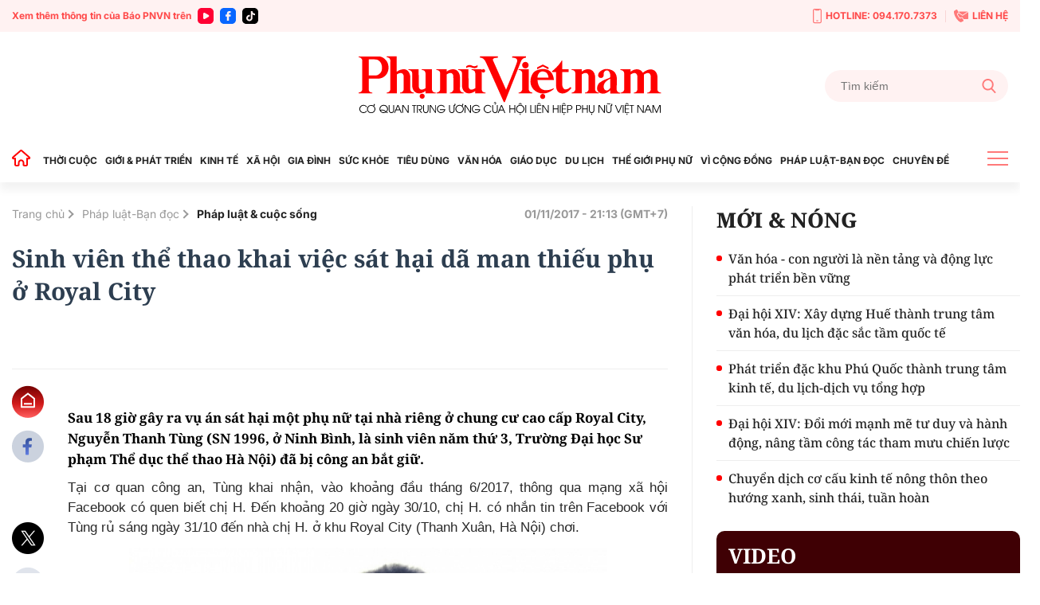

--- FILE ---
content_type: text/html; charset=utf-8
request_url: https://phunuvietnam.vn/sinh-vien-the-thao-khai-viec-sat-hai-da-man-thieu-phu-o-royal-city-34733.htm
body_size: 22446
content:

<!DOCTYPE html>
<html lang="vi">
<head>
    <meta http-equiv="Content-Type" content="text/html; charset=utf-8" />
    <!-- DESKTOP LIVE HEADER CONFIG -->
        <meta name="google-site-verification" content="RhPwkIZRNqK4GwCQNCsC72b4ToxP5MU8YTwg0auWhVo" />
    <title>Sinh viên thể thao khai việc sát hại dã man thiếu phụ ở Royal City</title>
    <meta name="description" content="Sau 18 giờ gây ra vụ án sát hại một phụ nữ tại nhà riêng ở chung cư cao cấp Royal City, Nguyễn Thanh Tùng (SN 1996, ở Ninh Bình, là sinh viên năm thứ 3, Trường Đại học Sư phạm Thể dục thể thao Hà Nội) đã bị công an bắt giữ." />
	<meta name="keywords" content="" />
	<meta name="news_keywords" content="" />
	<meta property="og:title" content="Sinh vi&#234;n thể thao khai việc s&#225;t hại d&#227; man thiếu phụ ở Royal City" />
	<meta property="og:description" content="Sau 18 giờ g&#226;y ra vụ &#225;n s&#225;t hại một phụ nữ tại nh&#224; ri&#234;ng ở chung cư cao cấp Royal City, Nguyễn Thanh T&#249;ng (SN 1996, ở Ninh B&#236;nh, l&#224; sinh vi&#234;n năm thứ 3, Trường Đại học Sư phạm Thể dục thể thao H&#224; Nội) đ&#227; bị c&#244;ng an bắt giữ." />	<meta property="article:tag" content="" />


    <meta name="revisit-after" content="1 days">
        <link rel="canonical" href="https://phunuvietnam.vn/sinh-vien-the-thao-khai-viec-sat-hai-da-man-thieu-phu-o-royal-city-34733.htm" />
    <meta name="viewport" content="width=device-width, initial-scale=1.0" />
    <meta name="author" content="Phunuvietnam" />
    <meta name="copyright" content="Copyright (c) by https://phunuvietnam.vn" />
    <meta http-equiv="X-UA-Compatible" content="IE=edge" />
    <meta http-equiv="content-language" content="vi" />
    <meta name="distribution" content="Global" />
    <meta name="GENERATOR" content="https://phunuvietnam.vn" />
    <meta name="RATING" content="GENERAL" />
    <meta http-equiv="Cache-control" content="Public" />
    <meta http-equiv="Expires" content="600" />
    <meta http-equiv="refresh" content="1800" />
    <meta name="Language" content="vi" />
    <!-- Robots -->
    <meta name="Googlebot" content="index,follow" />
    <meta name="Googlebot-News" content="index,follow" />
    <meta id="metaRobots" name="robots" content="index,follow,all" />
    <!-- DNS PREFETCH -->
    <meta http-equiv="x-dns-prefetch-control" content="on" />
    <link rel="dns-prefetch" href="https://static.mediacdn.vn/">
    <link rel="dns-prefetch" href="https://phunuvietnam.mediacdn.vn">
    <link rel="dns-prefetch" href="https://videothumbs.mediacdn.vn/">
    <link rel="dns-prefetch" href="https://videothumbs-ext.mediacdn.vn/">

    <!-- Open Graph data -->
        <meta property="og:type" content="website" />
    <meta property="og:site_name" content="B&#xC1;O PH&#x1EE4; N&#x1EEE; VI&#x1EC6;T NAM &#x110;I&#x1EC6;N T&#x1EEC;" />
    <meta property="og:rich_attachment" content="true" />
        <meta property="article:publisher" content="https://www.facebook.com/baophunuvn/" />
    <meta property="og:url" content="https://phunuvietnam.vn/news-34733.htm" />
        <meta property="og:image" content="https://phunuvietnam.mediacdn.vn/zoom/1200_630/media/news/983e9d76e1db559f224d6ab1f0dfeb3c/thumb/loi-khai-man-ro-cua-ke-sat-hai-thieu-phu-o-khu-do-thi-royal-city-bat-nghi-pham-1-thumb43.jpg" />
        <meta property="twitter:image" content="https://phunuvietnam.mediacdn.vn/zoom/1200_630/media/news/983e9d76e1db559f224d6ab1f0dfeb3c/thumb/loi-khai-man-ro-cua-ke-sat-hai-thieu-phu-o-khu-do-thi-royal-city-bat-nghi-pham-1-thumb43.jpg" />
        <meta property="og:image:type" content="image/jpg" />
    <meta property="twitter:card" content="summary_large_image" />
    <meta property="og:image:width" content="600" />
    <meta property="og:image:height" content="315" />
    <meta property="og:locale" content="vi_VN" />
    <meta property="og:locale:alternate" content="vi_VN" />
        <meta property="article:published_time" content="2017-11-01T21:13:00&#x2B;07:00" />
        <meta property="article:modified_time" content="2019-09-04T02:09:00&#x2B;07:00" />

        <meta property="fb:app_id" content="1146545922067018" />

    <!-- GOOGLE SEARCH STRUCTURED DATA FOR ARTICLE -->
                            <script type="application/ld+json">
                                {
                                    "@context": "http://schema.org",
                                    "@type": "NewsArticle",
                                    "mainEntityOfPage":{
                                        "@type":"WebPage",
                                        "@id":"https://phunuvietnam.vn/sinh-vien-the-thao-khai-viec-sat-hai-da-man-thieu-phu-o-royal-city-34733.htm"
                                    },
                                    "headline": "Sinh vi&#234;n thể thao khai việc s&#225;t hại d&#227; man thiếu phụ ở Royal City",
                                    "description": "Sau 18 giờ g&#226;y ra vụ &#225;n s&#225;t hại một phụ nữ tại nh&#224; ri&#234;ng ở chung cư cao cấp Royal City, Nguyễn Thanh T&#249;ng (SN 1996, ở Ninh B&#236;nh, l&#224; sinh vi&#234;n năm thứ 3, Trường Đại học Sư phạm Thể dục thể thao H&#224; Nội) đ&#227; bị c&#244;ng an bắt giữ.",
                                    "image": {
                                        "@type": "ImageObject",
                                        "url": "https://phunuvietnam.mediacdn.vn/zoom/1200_630/media/news/983e9d76e1db559f224d6ab1f0dfeb3c/thumb/loi-khai-man-ro-cua-ke-sat-hai-thieu-phu-o-khu-do-thi-royal-city-bat-nghi-pham-1-thumb43.jpg",
                                        "width" : 600,
                                        "height" : 315
                                    },
                                    "datePublished": "2017-11-01T21:13:00+07:00",
                                    "dateModified": "2019-09-04T02:09:00+07:00",
                                    "author": {
                                        "@type": "Person",
                                        "name": ""
                                    },
                                    "publisher": {
                                        "@type": "Organization",
                                        "name": "BÁO PHỤ NỮ VIỆT NAM ĐIỆN TỬ",
                                        "logo": {
                                            "@type": "ImageObject",
                                            "url": "https://static.mediacdn.vn/phunuvietnam/web_images/logo-60-v1.png",
                                            "width": 60,
                                            "height": 60
                                        }
                                    }
                                }
                            </script><!-- GOOGLE BREADCRUMB STRUCTURED DATA -->
                    <script type="application/ld+json">
                        {
                            "@context": "http://schema.org",
                            "@type": "BreadcrumbList",
                            "itemListElement": [
                                {
                                    "@type": "ListItem",
                                    "position": 1,
                                    "item": {
                                        "@id": "https://phunuvietnam.vn",
                                        "name": "Trang chủ"
                                    }
                                },{
                                    "@type": "ListItem",
                                    "position": 2,
                                    "item": {
                                        "@id": "https://phunuvietnam.vn/phap-luat-ban-doc.htm",
                                        "name": "Ph&#225;p luật-Bạn đọc"
                                    }
                                },{
                    "@type": "ListItem",
                    "position": 3,
                    "item": {
                        "@id": "https://phunuvietnam.vn/phap-luat-ban-doc/luat-doi.htm",
                        "name": " Ph&#225;p luật &amp; cuộc sống"
                    }
                }            
                            ]
                        }
                    </script><script type="application/ld+json">
            {
                "@context": "http://schema.org",
                "@type": "Organization",
                    "name":"BÁO PHỤ NỮ VIỆT NAM ĐIỆN TỬ", 
                    "url": "https://phunuvietnam.vn",
                                "logo": "https://static.mediacdn.vn/phunuvietnam/web_images/logo-60-v1.png", 
                    "email": "mailto:baophunuvietnam@phunuvietnam.vn",
                    "sameAs":[
"https://www.facebook.com/baophunuvn/"],
     
                "contactPoint": [{
                    "@type": "ContactPoint",
                    "telephone": "+842439713500",
                    "contactType": "customer service"
                    }],
                "address": {
                "@type": "PostalAddress",
                "addressLocality": "Hai Bà Trưng",
                "addressRegion": "Hà Nội",
                "addressCountry": "Vietnam",
                "postalCode":"100000",
                "streetAddress": "47 Hàng Chuối"
                }
                }
                </script>


    <!-- FAVICON -->
    <link rel="shortcut icon" href="https://static.mediacdn.vn/phunuvietnam/web_images/logo-60-v1.png" type="image/x-icon" />
    <meta http-equiv="audience" content="General">
    <meta name="MobileOptimized" content="100" />
    <meta name="apple-mobile-web-app-capable" content="yes" />
    <meta name="apple-touch-fullscreen" content="yes" />
    <!-- PAGE CONFIG -->
    
<meta name="format-detection" content="telephone=no" />
<meta name="format-detection" content="address=no" />

<script nonce="sclotusinnline" type="text/javascript">
    function isMobileUserAgent() {
        return /Android|webOS|iPhone|iPad|iPod|BlackBerry|IEMobile|Opera Mini/i.test(navigator.userAgent);
    }
    var _ADM_Channel = '%2Fphap-luat-ban-doc%2Fluat-doi%2Fdetail%2F';
</script>
<script type="text/javascript">
    function getMeta(t) { let e = document.getElementsByTagName("meta"); for (let n = 0; n < e.length; n++)if (e[n].getAttribute("name") === t) return e[n].getAttribute("content"); return "" }
    function loadJsAsync(jsLink, callback, callbackEr) {
        var scriptEl = document.createElement("script");
        scriptEl.type = "text/javascript";
        scriptEl.async = true;
        if (typeof callback == "function") {
            scriptEl.onreadystatechange = scriptEl.onload = function () {
                callback();
            };
        }
        scriptEl.src = jsLink;
        if (typeof callbackEr != "undefined") {
            scriptEl.setAttribute('onerror', callbackEr);
        }
        if (scriptEl) {
            var _scripts = document.getElementsByTagName("script");
            var checkappend = false;
            for (var i = 0; i < _scripts.length; i++) {
                if (_scripts[i].src == jsLink)
                    checkappend = true
            }
            if (!checkappend) {
                var head = document.getElementsByTagName('head')[0];
                head.appendChild(scriptEl);
            }
        }
    }
    function loadJsDefer(e, t, a) { var n = document.createElement("script"); if (n.type = "text/javascript", n.defer = !0, "function" == typeof t && (n.onreadystatechange = n.onload = function () { t() }), n.src = e, void 0 !== a && n.setAttribute("onerror", a), n) { for (var r = document.getElementsByTagName("script"), c = !1, o = 0; o < r.length; o++)r[o].src == e && (c = !0); !c && document.getElementsByTagName("head")[0].appendChild(n) } }

    var hdUserAgent = getMeta("uc:useragent");
    var isNotAllowAds = hdUserAgent.includes("not-allow-ads");

    var appSettings = pageSettings = {
        domain: "https://phunuvietnam.vn",
        ajaxDomain: "https://eth.cnnd.vn",
        domainUtil: "https://eth.cnnd.vn",
        DomainUtils: "https://eth.cnnd.vn",
        signalrHost: "",
        nameSpaceSite: "phunuvietnam",
        sharefbApiDomain: "https://sharefb.cnnd.vn",
        videoplayer: "https://vcplayer.mediacdn.vn",
        imageStorage: "https://phunuvietnam.mediacdn.vn",
        videoImageDomain: "https://videothumbs.mediacdn.vn",
        allowSignalr: false,
        extension: ".htm",
        VideoToken: "",
        fb_appid: "1146545922067018",
        SiteId: 0,
        commentSiteName: "phunuvietnam",
        allowAds: true && !isNotAllowAds
    };
    Object.freeze(appSettings);
</script>

    <script type="text/javascript">
    var page_title = document.title;
    var tracked_url = window.location.pathname + window.location.search + window.location.hash;
    var cate_path = 'phap-luat-ban-doc';
    if (cate_path.length > 0) {
        tracked_url = "/" + cate_path + tracked_url;
    }
</script>

<script>
    if (!isNotAllowAds) {
        loadJsAsync('https://media1.admicro.vn/core/adm_tracking.js');
    }
</script>
<!-- Global site tag (gtag.js) - Google Analytics -->
<script>
    if (!isNotAllowAds) {
        (function (i, s, o, g, r, a, m) {
            i['GoogleAnalyticsObject'] = r; i[r] = i[r] || function () {
                (i[r].q = i[r].q || []).push(arguments)
            }, i[r].l = 1 * new Date(); a = s.createElement(o),
                m = s.getElementsByTagName(o)[0]; a.async = 1; a.src = g; m.parentNode.insertBefore(a, m)
        })(window, document, 'script', '//www.google-analytics.com/analytics.js', 'ga');

        ga('create', 'UA-4263013-7', 'auto', { 'name': 'pagepnvn' });
        ga('pagepnvn.send', 'pageview');

        ga('create', 'UA-66105451-1', 'auto');
        ga('send', 'pageview');
    }
</script>
<!-- Global site tag (gtag.js) - Google Analytics -->
<script>

    window.dataLayer = window.dataLayer || [];
    function gtag() { dataLayer.push(arguments); }
    if (!isNotAllowAds) {
        loadJsAsync('https://www.googletagmanager.com/gtag/js?id=G-EEQYP52RTG');
        gtag('js', new Date());

        gtag('config', 'G-EEQYP52RTG');
    }
</script>
<script type="text/javascript">
    if (!isNotAllowAds) {
        (function (w, c, d) {
            w['admicroAnalyticsObject'] = c;
            w[c] = w[c] || function () {
                (w[d] = w[d] || []).push(arguments);
            };
            w[c].t = 1 * new Date();
            var a = document.createElement("script");
            a.type = "text/javascript"; a.async = !0;
            a.src = "//static.contineljs.com/core/analytics.js";
            var b = document.getElementsByTagName("script")[0];
            b.parentNode.insertBefore(a, b);
        })(window, 'admicro_analytics', 'admicro_analytics_q');
        admicro_analytics({ event: "pageviews", domain: "phunuvietnam.vn", id: 1771 });
    }
</script>
    
 
    <link href="https://static.mediacdn.vn/phunuvietnam/layoutnew/min/main-15122025v1.min.css" type="text/css" rel="stylesheet" />

<style>
    .box-view_more-home { display: none; border-top: 1px solid #eee; margin-top: 20px; padding-top: 20px; }
    .link_list_menu_main.active { color: red; }
    .box-category[data-layout="21"] .box-category-item .box-category-content { min-height: 108px; }
    .sticky_menu { z-index: 99999; }
</style>

    

    

    <link href="https://static.mediacdn.vn/phunuvietnam/layoutnew/min/detail-14052025v1.min.css" rel="stylesheet" />

<style>
    .body_detail .body-content p, .body_detail .body-content div {
        text-align: justify;
    }
    .detail-content img { width: 100%; height: auto; }
    .sp-detail-content img { width: 100%; height: auto; }
    .box-comment-autoplay { margin-top: 20px }
    [data-role="content"] .VCSortableInPreviewMode[type="toc"] .toc-level { position: relative; }
    [data-role="content"] .VCSortableInPreviewMode[type="toc"] .toc-level:before { content: ""; width: 5px; height: 5px; background: #000; position: absolute; border-radius: 100%; top: 5px; left: -10px; }
    [data-role="content"] .VCSortableInPreviewMode[type="toc"] { background-color: #f7f7f7; max-width: unset; padding: 15px 25px; }
    [data-role="content"] .VCSortableInPreviewMode[type="contentnumber"] .IAContentNumber p { margin: 0; }
    @media screen and (max-width: 1000px) {
        .ykcb .ykcb-form {
            grid-template-columns: 68% auto;
        }
        .ykcb .btn_bl {
            white-space: nowrap;
        }
        .VCSortableInPreviewMode, .ykcb .ykcb-form .input-info
        {
            width: 100%;
        }
        [data-role=content] .VCSortableInPreviewMode[type=photo].alignLeft, [data-role=content] .VCSortableInPreviewMode[type=photo].alignLeftOverflow, [data-role=content] .VCSortableInPreviewMode[type=photo].alignRight, [data-role=content] .VCSortableInPreviewMode[type=photo].alignRightOverflow, [data-role=content] .VCSortableInPreviewMode[type=photo], [data-role=content] .VCSortableInPreviewMode[type=VideoStream] { margin-left: 0 !important; }

        [data-role="content"] .VCSortableInPreviewMode.alignRight {
            margin-left: 15px !important;
        }
    }

    .body_detail .body-content h2, .body_detail .body-content h3, .body_detail .body-content h4, .body_detail .body-content h5, .body_detail .body-content h6 {
        font-family: Noto Serif, Arial, sans-serif;
        font-size: 17px;
        line-height: 1.3;
    }

    [data-role="content"] .VCSortableInPreviewMode[type="SimpleQuote"] p.quote {
        border: 4px none #ced0d4;
        font-family: Arial;
        padding: 20px 0px;
        text-align: left;
        font-size: 16px !important;
        font-weight: 300;
        font-style: normal;
        line-height: 1.8;
        padding-left: 20px;
    }

    .VCSortableInPreviewMode[type="SimpleQuote"].no-border .quote:before {
        content: "\201C";
        font-size: 60px;
        position: absolute;
        top: 24px;
        left: 0;
        font-family: Helvetica, Arial, sans-serif;
        font-weight: 400;
        background: none;
        line-height: 29px;
    }
</style>
    <script>
    </script>


    
    <!-- ADS ASYNC-->
    <!-- script cắm ở đầu site -->
    <script>
        var arfAsync = arfAsync || [];
        if (!isNotAllowAds) {
            loadJsAsync('https://static.amcdn.vn/tka/cdn.js');
            loadJsAsync('https://media1.admicro.vn/cms/Arf.min.js', "", callbackEr = "window.arferrorload = true;");
        }
    </script>

</head>
<body class="relative detail-page">
    
                    <input type="hidden" name="nid" id="__HFIELD__nid" value="34733" />
                    <input type="hidden" name="nt" id="__HFIELD__nt" value="0" />
                    <input type="hidden" name="nnt" id="__HFIELD__nnt" value="0" />
                    <input type="hidden" name="nurl" id="__HFIELD__nurl" value="/sinh-vien-the-thao-khai-viec-sat-hai-da-man-thieu-phu-o-royal-city-34733.htm" />
                    <input type="hidden" name="zid" id="__HFIELD__zid" value="2387" />
                    <input type="hidden" name="zaid" id="__HFIELD__zaid" value="2387" />
                    <input type="hidden" name="zurl" id="__HFIELD__zurl" value="/sinh-vien-the-thao-khai-viec-sat-hai-da-man-thieu-phu-o-royal-city-34733.htm" />

    
    <zone id="k1hcsv7k"></zone>
        <script>
            if (typeof (_chkPrLink) == 'undefined' || !_chkPrLink || typeof (_isAdsHidden) == 'undefined' || !_isAdsHidden) {
                if (!isMobileUserAgent())
                    arfAsync.push("k1hcsv7k");
            }
        </script>

    
    <zone id="kt828g93"></zone>
        <script>
            if (typeof (_chkPrLink) == 'undefined' || !_chkPrLink || typeof (_isAdsHidden) == 'undefined' || !_isAdsHidden) {
                if (isMobileUserAgent())
                    arfAsync.push("kt828g93");
            }
        </script>


    <div id="admWrapsite">
        <header>
    <div class="top_bar_site">
        <div class="container">
            <div class="d-flex">
                <div class="mr-auto align-items-center d-flex list_social_top">
                    Xem thêm thông tin của Báo PNVN trên
                    <a href="https://www.youtube.com/BaoPhuNuVietNam" title="youtube" target="_blank" rel="nofollow">
                        <svg width="20" height="20" viewBox="0 0 20 20" fill="none" xmlns="http://www.w3.org/2000/svg">
                            <path fill-rule="evenodd" clip-rule="evenodd" d="M5 0C2.23859 0 0 2.23858 0 5V15C0 17.7614 2.23859 20 5 20H15C17.7614 20 20 17.7614 20 15V5C20 2.23858 17.7614 0 15 0H5ZM7 12.5993V10.0008V7.40078C7 6.32421 8.16565 5.65233 9.09686 6.18827L11.3484 7.48828L13.6 8.78829C14.5328 9.32579 14.5328 10.6727 13.6 11.2102L11.3484 12.5102L9.09686 13.8102C8.16565 14.3493 7 13.6758 7 12.5993Z" fill="#f03"></path>
                        </svg>
                    </a>
                    <a href="https://www.facebook.com/baophunuvn/" title="Facebook" target="_blank" rel="nofollow">
                        <svg width="20" height="20" viewBox="0 0 20 20" fill="none" xmlns="http://www.w3.org/2000/svg">
                            <path fill-rule="evenodd" clip-rule="evenodd" d="M5 0C2.23859 0 0 2.23858 0 5V15C0 17.7614 2.23859 20 5 20H15C17.7614 20 20 17.7614 20 15V5C20 2.23858 17.7614 0 15 0H5ZM7.31537 10.7735H8.80225V15.6846C8.80225 15.9099 8.8924 16 9.11768 16H10.995C11.2653 16 11.3405 15.9099 11.3405 15.6546V10.7584H13.0826C13.338 10.7584 13.413 10.6834 13.413 10.4431V8.62578C13.413 8.38548 13.3229 8.29537 13.0826 8.29537H11.3405C11.3405 8.13847 11.3387 7.98498 11.337 7.83318C11.3337 7.53453 11.3304 7.2424 11.3405 6.94368C11.3405 6.52315 11.5507 6.32791 11.9562 6.32791C12.3617 6.31289 12.7672 6.31289 13.1727 6.31289C13.383 6.31289 13.4731 6.22278 13.4731 6.01252V4.30037C13.4731 4.09011 13.383 4 13.1727 4H11.7009C11.2953 4 10.9199 4.06007 10.5444 4.19524C9.97369 4.40551 9.52313 4.76596 9.20776 5.30663C8.90741 5.83229 8.80225 6.403 8.80225 7.00375V8.32541H7.31537C7.09009 8.32541 7 8.4005 7 8.6408V10.4581C7 10.6834 7.07507 10.7735 7.31537 10.7735Z" fill="#0866ff" />
                        </svg>
                    </a> 
                    <a href="https://www.tiktok.com/@phunuvietnam.vn" title="Tiktok" target="_blank" rel="nofollow">
                        <svg width="20" height="20" viewBox="0 0 20 20" fill="none" xmlns="http://www.w3.org/2000/svg">
                            <path fill-rule="evenodd" clip-rule="evenodd" d="M5 0C2.23858 0 0 2.23858 0 5V15C0 17.7614 2.23858 20 5 20H15C17.7614 20 20 17.7614 20 15V5C20 2.23858 17.7614 0 15 0H5ZM14.0879 6.49787C14.6182 6.89781 15.2785 7.13489 15.9941 7.13489C15.9945 7.13489 15.9995 7.13489 16 7.13451V7.68521V9.16963C15.3 9.16988 14.6199 9.03272 13.9785 8.76209C13.566 8.58796 13.1818 8.36362 12.8303 8.0925L12.8408 12.6616C12.8364 13.6905 12.4294 14.6572 11.6927 15.3853C11.0931 15.978 10.3334 16.3549 9.51001 16.4769C9.31653 16.5055 9.11962 16.5202 8.92051 16.5202C8.03906 16.5202 7.20219 16.2346 6.51766 15.7078C6.38884 15.6086 6.26565 15.5011 6.14833 15.3853C5.34992 14.5962 4.93822 13.5266 5.00753 12.4015C5.06043 11.545 5.40331 10.7283 5.97493 10.0881C6.73123 9.2409 7.78925 8.77067 8.92051 8.77067C9.11962 8.77067 9.31653 8.78561 9.51001 8.81426V9.36311V10.8899C9.32657 10.8294 9.13064 10.7961 8.92663 10.7961C7.8931 10.7961 7.05696 11.6393 7.07239 12.6736C7.08219 13.3354 7.44368 13.9138 7.97686 14.2327C8.2274 14.3826 8.51567 14.4754 8.82328 14.4923C9.06427 14.5056 9.29571 14.472 9.51001 14.4012C10.2484 14.1573 10.7811 13.4637 10.7811 12.6457L10.7836 9.58598V4H12.8279C12.8298 4.20254 12.8504 4.40019 12.8886 4.59171C13.0429 5.36686 13.4798 6.03939 14.0879 6.49787ZM16 7.1344C16 7.13444 16 7.13448 16 7.13451V7.1344Z" fill="rgb(0, 0, 0)"></path>
                        </svg>
                    </a>
                </div>
                <div class="ml-auto d-flex align-items-center top_bar_right">
                    <a href="tel:0941707373" class="d-flex align-items-center" title="Hotline">
                        <svg width="11" height="19" viewBox="0 0 11 19" fill="none" xmlns="http://www.w3.org/2000/svg">
                            <path d="M6.25863 15.6538H4.74139C4.43036 15.6538 4.17242 15.3662 4.17242 15.0192C4.17242 14.6723 4.43036 14.3846 4.74139 14.3846H6.25863C6.56967 14.3846 6.8276 14.6723 6.8276 15.0192C6.8276 15.3662 6.56967 15.6538 6.25863 15.6538Z" fill="#FF7979" />
                            <path d="M8.91379 18.1923H2.08621C0.933103 18.1923 0 17.1515 0 15.8654V2.32692C0 1.04077 0.933103 0 2.08621 0H8.91379C10.0669 0 11 1.04077 11 2.32692V15.8654C11 17.1515 10.0669 18.1923 8.91379 18.1923ZM2.08621 1.26923C1.56276 1.26923 1.13793 1.74308 1.13793 2.32692V15.8654C1.13793 16.4492 1.56276 16.9231 2.08621 16.9231H8.91379C9.43724 16.9231 9.86207 16.4492 9.86207 15.8654V2.32692C9.86207 1.74308 9.43724 1.26923 8.91379 1.26923H2.08621Z" fill="#FF7979" />
                            <path d="M7.30553 2.32692H3.69449C3.40622 2.32692 3.1407 2.14923 3.01932 1.86154L2.47311 0.634613H8.54208L7.99587 1.86154C7.86691 2.14923 7.60139 2.32692 7.3207 2.32692H7.30553Z" fill="#FF7979" />
                        </svg>
                        HOTLINE: 094.170.7373
                    </a> <a href="mailto:baophunuvietnam@phunuvietnam.vn" title="Liên hệ" class="d-flex align-items-center">
                        <svg width="18" height="16" viewBox="0 0 18 16" fill="none" xmlns="http://www.w3.org/2000/svg">
                            <path fill-rule="evenodd" clip-rule="evenodd" d="M6.48427 2.6092H17.2015L10.836 6.79863L6.50614 3.94893C6.67099 3.52515 6.67239 3.04612 6.48427 2.6092ZM3.68136 5.04077L5.2435 4.12761C5.70709 3.85662 5.86096 3.27845 5.58956 2.82716L4.17926 0.482035C4.03458 0.24142 3.81559 0.0866323 3.53332 0.0254558C3.25102 -0.0357568 2.98407 0.0136549 2.74569 0.17123L0.173722 1.87128C-1.05054 6.0126 4.45104 14.9784 8.67044 16L11.49 14.7116C11.7513 14.5923 11.9294 14.395 12.0153 14.1297C12.1012 13.8644 12.0711 13.6049 11.9264 13.3643L10.5161 11.0192C10.2447 10.5679 9.64622 10.4067 9.16996 10.6567L7.56518 11.4989C5.97815 10.1439 4.11022 7.0378 3.68136 5.04077ZM17.9799 3.14799L11.0905 7.68221C10.9293 7.78784 10.7222 7.77959 10.5724 7.67624L5.99874 4.66611C5.91209 4.74107 5.81719 4.80942 5.7141 4.86969L4.72606 5.44721C5.24516 7.05553 6.52959 9.19135 7.72086 10.4271L8.73586 9.89437C9.64275 9.41843 10.783 9.72547 11.2997 10.5848L12.1743 12.0391H17.2687C17.6709 12.0391 18 11.7232 18 11.337V3.31132C18 3.25514 17.993 3.20044 17.9799 3.14799Z" fill="#FF7979" />
                        </svg>
                        LIÊN HỆ
                    </a>
                </div>
            </div>
        </div>
    </div>
    <div class="container align-items-center top_main">
        <script>
            fetch('/ajax/magazine-all.htm')
                .then(response => response.text())
                .then(data => {
                    document.querySelector('.container.align-items-center.top_main .mr-auto').insertAdjacentHTML('beforeend', data);
                })
                .catch(error => {
                    console.error('Error fetching magazine all:', error);
                });
        </script>
        <div class="mr-auto">
        </div>
        <div class="col30per-head">
                <div class="header-top-logo"> 
                    <a href="/" title="Phụ nữ Việt Nam">
                            <img src="https://static.mediacdn.vn/phunuvietnam/layoutnew_images/pnvn_logo_2025.svg" alt="Phụ nữ Việt Nam" width="380" height="95">
                    </a> 
                </div>
        </div>
        <div class="col30per-head head-top-right">
            <div class="search search-box">
                <input type="text" class="form-control search-input" id="txtSearch" aria-label="Tìm kiếm" placeholder="Tìm kiếm" aria-label="Tìm kiếm" aria-describedby="search-input" onkeyup="if(event.key === 'Enter'){ OnSearchClick() }">
                <div class="input-group-append" id="btnSearch" onclick=" OnSearchClick()">
                    <span class="button-search">
                        <svg width="18" height="19" viewBox="0 0 18 19" fill="none" xmlns="http://www.w3.org/2000/svg">
                            <path d="M17.7263 17.306L13.289 12.6028C14.4299 11.2207 15.055 9.48166 15.055 7.67124C15.055 3.44139 11.6781 0 7.52752 0C3.37691 0 0 3.44139 0 7.67124C0 11.9011 3.37691 15.3425 7.52752 15.3425C9.08571 15.3425 10.5706 14.8635 11.8401 13.9543L16.3111 18.6931C16.498 18.8909 16.7494 19 17.0187 19C17.2737 19 17.5156 18.9009 17.6992 18.7208C18.0893 18.3383 18.1017 17.7039 17.7263 17.306ZM7.52752 2.00119C10.5955 2.00119 13.0913 4.54471 13.0913 7.67124C13.0913 10.7978 10.5955 13.3413 7.52752 13.3413C4.45956 13.3413 1.9637 10.7978 1.9637 7.67124C1.9637 4.54471 4.45956 2.00119 7.52752 2.00119Z" fill="#FF7979" />
                        </svg>
                    </span>
                </div>
            </div>
        </div>
    </div>
</header>
<header class="sticky_menu">
    <div class="menu_main">
        <div class="container container_menu_main">
            <ul class="list_menu_main">
                <li class="item_list_menu_main">
                    <a href="/" class="icon_home" title="Trang chủ">
                        <svg width="24" height="21" viewBox="0 0 24 21" fill="none" xmlns="http://www.w3.org/2000/svg">
                            <path d="M21.7304 9.58967L21.7319 9.59099C21.8709 9.71147 21.9697 9.87152 22.0152 10.0497C22.0606 10.2279 22.0506 10.4157 21.9864 10.5881L22.9234 10.9373L21.9864 10.5881C21.9221 10.7604 21.8068 10.909 21.6558 11.0139C21.5048 11.1189 21.3253 11.1752 21.1414 11.1754H19.9654H18.9654V12.1754V18.9837C18.9652 19.2244 18.8694 19.4552 18.6992 19.6253C18.529 19.7955 18.2983 19.8913 18.0576 19.8916H15.3362C15.0955 19.8913 14.8647 19.7955 14.6945 19.6253C14.5245 19.4553 14.4287 19.2248 14.4283 18.9843C14.4283 18.9841 14.4283 18.9839 14.4283 18.9837L14.4283 16.4327C14.4471 15.7029 14.2003 14.9908 13.7336 14.4289C13.2631 13.8625 12.6017 13.4879 11.8741 13.3757L11.8519 13.3723L11.8296 13.3698C11.4223 13.3256 11.0103 13.3685 10.6209 13.4955C10.2319 13.6223 9.87426 13.8303 9.57161 14.1056C9.27097 14.378 9.03056 14.7102 8.86581 15.0809L9.77965 15.487L8.86581 15.0809C8.70086 15.4521 8.61541 15.8538 8.61496 16.26V16.2611L8.61496 18.9837C8.61496 18.9839 8.61496 18.9841 8.61496 18.9843C8.6145 19.2248 8.51878 19.4553 8.34873 19.6253C8.17853 19.7955 7.94778 19.8913 7.70708 19.8916H4.98568C4.74499 19.8913 4.51424 19.7955 4.34404 19.6253C4.17399 19.4553 4.07826 19.2248 4.07781 18.9843V12.1754V11.1754H3.07781H1.90199C1.7178 11.1752 1.53808 11.1187 1.38693 11.0134C1.23578 10.9082 1.12044 10.7592 1.05637 10.5865C0.99231 10.4139 0.982594 10.2257 1.02853 10.0474C1.07446 9.86899 1.17385 9.70894 1.31335 9.58868L1.31336 9.58869L1.31706 9.58547L10.921 1.224C10.9213 1.22376 10.9216 1.22353 10.9218 1.2233C11.0885 1.07918 11.3015 0.999905 11.5219 1C11.7424 1.0001 11.9555 1.07964 12.1221 1.22404C12.1223 1.2242 12.1225 1.22436 12.1226 1.22452L21.7304 9.58967Z" stroke="#FF0000" stroke-width="2" />
                        </svg>
                    </a>
                </li>
                <li class="item_list_menu_main">
                    <a href="/thoi-cuoc.htm" title="THỜI CUỘC" class="link_list_menu_main">THỜI CUỘC</a>
                    
    <ul class="sub_list_menu_main">
            <li><a href="/thoi-cuoc/chinh-tri.htm">Ch&#xED;nh tr&#x1ECB;</a></li>
            <li><a href="/thoi-cuoc/mat-tran.htm">M&#x1EB7;t tr&#x1EAD;n</a></li>
            <li><a href="/thoi-cuoc/quoc-te.htm">Qu&#x1ED1;c t&#x1EBF;</a></li>
            <li><a href="/thoi-cuoc/su-kien-binh-luan.htm">S&#x1EF1; ki&#x1EC7;n-B&#xEC;nh lu&#x1EAD;n</a></li>
    </ul>


                </li>
                <li class="item_list_menu_main">
                    <a href="/gioi-phat-trien.htm" title="GIỚI & PHÁT TRIỂN" class="link_list_menu_main">GIỚI & PHÁT TRIỂN</a>
                    
    <ul class="sub_list_menu_main">
            <li><a href="/gioi-phat-trien/hoat-dong-hoi.htm">Ho&#x1EA1;t &#x111;&#x1ED9;ng H&#x1ED9;i</a></li>
            <li><a href="/gioi-phat-trien/binh-dang-gioi.htm">B&#xEC;nh &#x111;&#x1EB3;ng gi&#x1EDB;i</a></li>
            <li><a href="/gioi-phat-trien/phu-nu-viet-nam-o-nuoc-ngoai.htm">Ph&#x1EE5; n&#x1EEF; Vi&#x1EC7;t Nam &#x1EDF; n&#x1B0;&#x1EDB;c ngo&#xE0;i</a></li>
            <li><a href="/gioi-phat-trien/du-an-de-an.htm">D&#x1EF1; &#xE1;n &#x2013; &#x110;&#x1EC1; &#xE1;n</a></li>
    </ul>


                </li>
                <li class="item_list_menu_main">
                    <a href="/kinh-te.htm" title="KINH TẾ" class="link_list_menu_main">KINH TẾ</a>
                    
    <ul class="sub_list_menu_main">
            <li><a href="/kinh-te/chung-khoan.htm">Ch&#x1EE9;ng kho&#xE1;n</a></li>
            <li><a href="/kinh-te/bat-dong-san.htm">B&#x1EA5;t &#x111;&#x1ED9;ng s&#x1EA3;n</a></li>
            <li><a href="/kinh-te/doanh-nghiep-doanh-nhan.htm">Doanh nghi&#x1EC7;p - Doanh nh&#xE2;n</a></li>
            <li><a href="/kinh-te/kinh-te-gia-dinh.htm">Kinh t&#x1EBF; gia &#x111;&#xEC;nh</a></li>
    </ul>


                </li>
                <li class="item_list_menu_main">
                    <a href="/xa-hoi.htm" title="XÃ HỘI" class="link_list_menu_main">XÃ HỘI </a>
                    
    <ul class="sub_list_menu_main">
            <li><a href="/xa-hoi/doi-song.htm">&#x110;&#x1EDD;i s&#x1ED1;ng</a></li>
            <li><a href="/xa-hoi/lao-dong-viec-lam.htm">Lao &#x111;&#x1ED9;ng - Vi&#x1EC7;c l&#xE0;m</a></li>
            <li><a href="/xa-hoi/nhip-song-so.htm">Nh&#x1ECB;p s&#x1ED1;ng s&#x1ED1; </a></li>
    </ul>


                </li>
                <li class="item_list_menu_main">
                    <a href="/gia-dinh.htm" title="GIA ĐÌNH" class="link_list_menu_main">GIA ĐÌNH</a>
                    
    <ul class="sub_list_menu_main">
            <li><a href="/gia-dinh/thanh-tam-tu-van.htm">Thanh T&#xE2;m t&#x1B0; v&#x1EA5;n</a></li>
            <li><a href="/gia-dinh/tinh-yeu-hon-nhan.htm">T&#xEC;nh y&#xEA;u-H&#xF4;n nh&#xE2;n</a></li>
            <li><a href="/gia-dinh/lam-cha-me.htm">L&#xE0;m cha m&#x1EB9;</a></li>
    </ul>


                </li>
                <li class="item_list_menu_main">
                    <a href="/suc-khoe.htm" title="SỨC KHỎE" class="link_list_menu_main">SỨC KHỎE</a>
                    
    <ul class="sub_list_menu_main">
            <li><a href="/suc-khoe/song-khoe.htm">S&#x1ED1;ng kh&#x1ECF;e</a></li>
            <li><a href="/suc-khoe/me-be.htm">M&#x1EB9; &amp; B&#xE9;</a></li>
            <li><a href="/suc-khoe/phong-chua-benh.htm">Ph&#xF2;ng &amp; ch&#x1EEF;a b&#x1EC7;nh</a></li>
    </ul>


                </li>
                <li class="item_list_menu_main">
                    <a href="/tieu-dung.htm" title="TIÊU DÙNG" class="link_list_menu_main">TIÊU DÙNG </a>
                    
    <ul class="sub_list_menu_main">
            <li><a href="/tieu-dung/gia-ca-thi-truong.htm">Gi&#xE1; c&#x1EA3; - th&#x1ECB; tr&#x1B0;&#x1EDD;ng</a></li>
            <li><a href="/tieu-dung/tieu-dung-thong-thai.htm">Ti&#xEA;u d&#xF9;ng th&#xF4;ng th&#xE1;i</a></li>
            <li><a href="/tieu-dung/quyen-loi-nguoi-tieu-dung.htm">Quy&#x1EC1;n l&#x1EE3;i ng&#x1B0;&#x1EDD;i ti&#xEA;u d&#xF9;ng</a></li>
    </ul>


                </li>
                <li class="item_list_menu_main">
                    <a href="/van-hoa.htm" title="VĂN HÓA GIẢI TRÍ" class="link_list_menu_main">VĂN HÓA</a>
                    
    <ul class="sub_list_menu_main">
            <li><a href="/van-hoa/nguon-coi.htm">Ngu&#x1ED3;n c&#x1ED9;i</a></li>
            <li><a href="/van-hoa/van-hoc.htm">V&#x103;n h&#x1ECD;c</a></li>
            <li><a href="/van-hoa/nghe-thuat.htm">Ngh&#x1EC7; thu&#x1EAD;t</a></li>
            <li><a href="/van-hoa/showbiz.htm">Showbiz</a></li>
    </ul>


                </li>
                <li class="item_list_menu_main">
                    <a href="/giao-duc.htm" title="GIÁO DỤC" class="link_list_menu_main">GIÁO DỤC</a>
                    
    <ul class="sub_list_menu_main">
            <li><a href="/giao-duc/hoc-duong.htm">H&#x1ECD;c &#x111;&#x1B0;&#x1EDD;ng</a></li>
            <li><a href="/giao-duc/tuyen-sinh.htm">Tuy&#x1EC3;n sinh </a></li>
    </ul>


                </li>
                <li class="item_list_menu_main">
                    <a href="/du-lich.htm" title="DU LỊCH" class="link_list_menu_main">DU LỊCH</a>
                    
    <ul class="sub_list_menu_main">
            <li><a href="/du-lich/kham-pha-trai-nghiem.htm">Kh&#xE1;m ph&#xE1;-Tr&#x1EA3;i nghi&#x1EC7;m</a></li>
            <li><a href="/du-lich/cam-nang-du-lich.htm">C&#x1EA9;m nang du l&#x1ECB;ch</a></li>
    </ul>


                </li>
                <li class="item_list_menu_main">
                    <a href="/the-gioi-phu-nu.htm" title="THẾ GIỚI PHỤ NỮ" class="link_list_menu_main">THẾ GIỚI PHỤ NỮ</a>
                    
    <ul class="sub_list_menu_main">
            <li><a href="/the-gioi-phu-nu/phong-cach.htm">Phong c&#xE1;ch</a></li>
            <li><a href="/the-gioi-phu-nu/lam-dep.htm"> L&#xE0;m &#x111;&#x1EB9;p</a></li>
            <li><a href="/the-gioi-phu-nu/thoi-trang.htm">Th&#x1EDD;i trang</a></li>
            <li><a href="/the-gioi-phu-nu/dam-dang.htm">&#x110;&#x1EA3;m &#x111;ang</a></li>
            <li><a href="/the-gioi-phu-nu/tu-dien-dan-ong.htm">T&#x1EEB; &#x111;i&#x1EC3;n &#x111;&#xE0;n &#xF4;ng</a></li>
    </ul>


                </li>
                <li class="item_list_menu_main">
                    <a href="/vi-cong-dong.htm" title="VÌ CỘNG ĐỒNG" class="link_list_menu_main">VÌ CỘNG ĐỒNG</a>
                    
    <ul class="sub_list_menu_main">
            <li><a href="/vi-cong-dong/song-dep.htm">S&#x1ED1;ng &#x111;&#x1EB9;p</a></li>
            <li><a href="/vi-cong-dong/nhip-cau-nhan-ai.htm">Nh&#x1ECB;p c&#x1EA7;u nh&#xE2;n &#xE1;i</a></li>
    </ul>


                </li>
                <li class="item_list_menu_main">
                    <a href="/phap-luat-ban-doc.htm" title="PHÁP LUẬT-BẠN ĐỌC" class="link_list_menu_main">PHÁP LUẬT-BẠN ĐỌC</a>
                    


                </li>
                <li class="item_list_menu_main">
                    <a href="/chuyen-de.htm" title="CHUYÊN ĐỀ" class="link_list_menu_main">CHUYÊN ĐỀ </a>
                    
    <ul class="sub_list_menu_main">
            <li><a href="/chuyen-de/van-de.htm">V&#x1EA5;n &#x111;&#x1EC1;</a></li>
            <li><a href="/chuyen-de/dia-danh.htm">&#x110;&#x1ECB;a danh</a></li>
            <li><a href="/chuyen-de/nhan-vat.htm">Nh&#xE2;n v&#x1EAD;t</a></li>
            <li><a href="/chuyen-de/su-kien.htm">S&#x1EF1; ki&#x1EC7;n</a></li>
    </ul>


                </li>
            </ul>
            <div class="all_menu_main">
                <a href="javascript:;" class="btn_show_all_menu_main"><span></span><span></span><span></span><span></span></a>
                <div class="show_all_menu_main">
                    <div class="container d-flex">
                        <ul class="list_all_menu_main ">
                            
        <li>
            <a href="/thoi-cuoc.htm" title="Th&#x1EDD;i cu&#x1ED9;c" class="name_menu_main">Th&#x1EDD;i cu&#x1ED9;c</a>
            <ul class="sub_all_menu_main">
                        <li><a href="/thoi-cuoc/chinh-tri.htm">Ch&#xED;nh tr&#x1ECB;</a></li>
                        <li><a href="/thoi-cuoc/mat-tran.htm">M&#x1EB7;t tr&#x1EAD;n</a></li>
                        <li><a href="/thoi-cuoc/quoc-te.htm">Qu&#x1ED1;c t&#x1EBF;</a></li>
                        <li><a href="/thoi-cuoc/su-kien-binh-luan.htm">S&#x1EF1; ki&#x1EC7;n-B&#xEC;nh lu&#x1EAD;n</a></li>

            </ul>
        </li>


                            
        <li>
            <a href="/gioi-phat-trien.htm" title="Gi&#x1EDB;i &amp; Ph&#xE1;t tri&#x1EC3;n" class="name_menu_main">Gi&#x1EDB;i &amp; Ph&#xE1;t tri&#x1EC3;n</a>
            <ul class="sub_all_menu_main">
                        <li><a href="/gioi-phat-trien/hoat-dong-hoi.htm">Ho&#x1EA1;t &#x111;&#x1ED9;ng H&#x1ED9;i</a></li>
                        <li><a href="/gioi-phat-trien/binh-dang-gioi.htm">B&#xEC;nh &#x111;&#x1EB3;ng gi&#x1EDB;i</a></li>
                        <li><a href="/gioi-phat-trien/phu-nu-viet-nam-o-nuoc-ngoai.htm">Ph&#x1EE5; n&#x1EEF; Vi&#x1EC7;t Nam &#x1EDF; n&#x1B0;&#x1EDB;c ngo&#xE0;i</a></li>
                        <li><a href="/gioi-phat-trien/du-an-de-an.htm">D&#x1EF1; &#xE1;n &#x2013; &#x110;&#x1EC1; &#xE1;n</a></li>

            </ul>
        </li>


                            
        <li>
            <a href="/kinh-te.htm" title="Kinh t&#x1EBF;" class="name_menu_main">Kinh t&#x1EBF;</a>
            <ul class="sub_all_menu_main">
                        <li><a href="/kinh-te/chung-khoan.htm">Ch&#x1EE9;ng kho&#xE1;n</a></li>
                        <li><a href="/kinh-te/bat-dong-san.htm">B&#x1EA5;t &#x111;&#x1ED9;ng s&#x1EA3;n</a></li>
                        <li><a href="/kinh-te/doanh-nghiep-doanh-nhan.htm">Doanh nghi&#x1EC7;p - Doanh nh&#xE2;n</a></li>
                        <li><a href="/kinh-te/kinh-te-gia-dinh.htm">Kinh t&#x1EBF; gia &#x111;&#xEC;nh</a></li>

            </ul>
        </li>


                            
        <li>
            <a href="/giao-duc.htm" title="Gi&#xE1;o d&#x1EE5;c" class="name_menu_main">Gi&#xE1;o d&#x1EE5;c</a>
            <ul class="sub_all_menu_main">
                        <li><a href="/giao-duc/hoc-duong.htm">H&#x1ECD;c &#x111;&#x1B0;&#x1EDD;ng</a></li>
                        <li><a href="/giao-duc/tuyen-sinh.htm">Tuy&#x1EC3;n sinh </a></li>

            </ul>
        </li>


                            
        <li>
            <a href="/suc-khoe.htm" title="S&#x1EE9;c kh&#x1ECF;e" class="name_menu_main">S&#x1EE9;c kh&#x1ECF;e</a>
            <ul class="sub_all_menu_main">
                        <li><a href="/suc-khoe/song-khoe.htm">S&#x1ED1;ng kh&#x1ECF;e</a></li>
                        <li><a href="/suc-khoe/me-be.htm">M&#x1EB9; &amp; B&#xE9;</a></li>
                        <li><a href="/suc-khoe/phong-chua-benh.htm">Ph&#xF2;ng &amp; ch&#x1EEF;a b&#x1EC7;nh</a></li>

            </ul>
        </li>


                            
        <li>
            <a href="/gia-dinh.htm" title="Gia &#x111;&#xEC;nh" class="name_menu_main">Gia &#x111;&#xEC;nh</a>
            <ul class="sub_all_menu_main">
                        <li><a href="/gia-dinh/thanh-tam-tu-van.htm">Thanh T&#xE2;m t&#x1B0; v&#x1EA5;n</a></li>
                        <li><a href="/gia-dinh/tinh-yeu-hon-nhan.htm">T&#xEC;nh y&#xEA;u-H&#xF4;n nh&#xE2;n</a></li>
                        <li><a href="/gia-dinh/lam-cha-me.htm">L&#xE0;m cha m&#x1EB9;</a></li>

            </ul>
        </li>


                            
        <li>
            <a href="/tieu-dung.htm" title="Ti&#xEA;u d&#xF9;ng" class="name_menu_main">Ti&#xEA;u d&#xF9;ng</a>
            <ul class="sub_all_menu_main">
                        <li><a href="/tieu-dung/gia-ca-thi-truong.htm">Gi&#xE1; c&#x1EA3; - th&#x1ECB; tr&#x1B0;&#x1EDD;ng</a></li>
                        <li><a href="/tieu-dung/tieu-dung-thong-thai.htm">Ti&#xEA;u d&#xF9;ng th&#xF4;ng th&#xE1;i</a></li>
                        <li><a href="/tieu-dung/quyen-loi-nguoi-tieu-dung.htm">Quy&#x1EC1;n l&#x1EE3;i ng&#x1B0;&#x1EDD;i ti&#xEA;u d&#xF9;ng</a></li>

            </ul>
        </li>


                            
        <li>
            <a href="/the-gioi-phu-nu.htm" title="Th&#x1EBF; gi&#x1EDB;i ph&#x1EE5; n&#x1EEF; " class="name_menu_main">Th&#x1EBF; gi&#x1EDB;i ph&#x1EE5; n&#x1EEF; </a>
            <ul class="sub_all_menu_main">
                        <li><a href="/the-gioi-phu-nu/phong-cach.htm">Phong c&#xE1;ch</a></li>
                        <li><a href="/the-gioi-phu-nu/lam-dep.htm"> L&#xE0;m &#x111;&#x1EB9;p</a></li>
                        <li><a href="/the-gioi-phu-nu/thoi-trang.htm">Th&#x1EDD;i trang</a></li>
                        <li><a href="/the-gioi-phu-nu/dam-dang.htm">&#x110;&#x1EA3;m &#x111;ang</a></li>
                        <li><a href="/the-gioi-phu-nu/tu-dien-dan-ong.htm">T&#x1EEB; &#x111;i&#x1EC3;n &#x111;&#xE0;n &#xF4;ng</a></li>

            </ul>
        </li>


                            
        <li>
            <a href="/xa-hoi.htm" title="X&#xE3; h&#x1ED9;i" class="name_menu_main">X&#xE3; h&#x1ED9;i</a>
            <ul class="sub_all_menu_main">
                        <li><a href="/xa-hoi/doi-song.htm">&#x110;&#x1EDD;i s&#x1ED1;ng</a></li>
                        <li><a href="/xa-hoi/lao-dong-viec-lam.htm">Lao &#x111;&#x1ED9;ng - Vi&#x1EC7;c l&#xE0;m</a></li>
                        <li><a href="/xa-hoi/nhip-song-so.htm">Nh&#x1ECB;p s&#x1ED1;ng s&#x1ED1; </a></li>

            </ul>
        </li>


                            
        <li>
            <a href="/van-hoa.htm" title="V&#x103;n h&#xF3;a" class="name_menu_main">V&#x103;n h&#xF3;a</a>
            <ul class="sub_all_menu_main">
                        <li><a href="/van-hoa/nguon-coi.htm">Ngu&#x1ED3;n c&#x1ED9;i</a></li>
                        <li><a href="/van-hoa/van-hoc.htm">V&#x103;n h&#x1ECD;c</a></li>
                        <li><a href="/van-hoa/nghe-thuat.htm">Ngh&#x1EC7; thu&#x1EAD;t</a></li>
                        <li><a href="/van-hoa/showbiz.htm">Showbiz</a></li>

            </ul>
        </li>


                            
        <li>
            <a href="/phap-luat-ban-doc.htm" title="Ph&#xE1;p lu&#x1EAD;t-B&#x1EA1;n &#x111;&#x1ECD;c" class="name_menu_main">Ph&#xE1;p lu&#x1EAD;t-B&#x1EA1;n &#x111;&#x1ECD;c</a>
            <ul class="sub_all_menu_main">
                        <li><a href="/phap-luat-ban-doc/luat-doi.htm"> Ph&#xE1;p lu&#x1EAD;t &amp; cu&#x1ED9;c s&#x1ED1;ng</a></li>
                        <li><a href="/phap-luat-ban-doc/tu-van-phap-luat.htm">T&#x1B0; v&#x1EA5;n ph&#xE1;p lu&#x1EAD;t</a></li>
                        <li><a href="/phap-luat-ban-doc/theo-don-thu-ban-doc.htm">Theo &#x111;&#x1A1;n th&#x1B0; b&#x1EA1;n &#x111;&#x1ECD;c</a></li>
                        <li><a href="/phap-luat-ban-doc/quy-dinh-moi.htm">Quy &#x111;&#x1ECB;nh m&#x1EDB;i</a></li>

            </ul>
        </li>


                            
        <li>
            <a href="/vi-cong-dong.htm" title="V&#xEC; c&#x1ED9;ng &#x111;&#x1ED3;ng" class="name_menu_main">V&#xEC; c&#x1ED9;ng &#x111;&#x1ED3;ng</a>
            <ul class="sub_all_menu_main">
                        <li><a href="/vi-cong-dong/song-dep.htm">S&#x1ED1;ng &#x111;&#x1EB9;p</a></li>
                        <li><a href="/vi-cong-dong/nhip-cau-nhan-ai.htm">Nh&#x1ECB;p c&#x1EA7;u nh&#xE2;n &#xE1;i</a></li>

            </ul>
        </li>


                            
        <li>
            <a href="/chuyen-de.htm" title="Chuy&#xEA;n &#x111;&#x1EC1;" class="name_menu_main">Chuy&#xEA;n &#x111;&#x1EC1;</a>
            <ul class="sub_all_menu_main">
                        <li><a href="/chuyen-de/van-de.htm">V&#x1EA5;n &#x111;&#x1EC1;</a></li>
                        <li><a href="/chuyen-de/dia-danh.htm">&#x110;&#x1ECB;a danh</a></li>
                        <li><a href="/chuyen-de/nhan-vat.htm">Nh&#xE2;n v&#x1EAD;t</a></li>
                        <li><a href="/chuyen-de/su-kien.htm">S&#x1EF1; ki&#x1EC7;n</a></li>

            </ul>
        </li>


                            <li>
                                <a href="/multimedia.htm" title="Multimedia" class="name_menu_main">Multimedia</a>
                                <ul class="sub_all_menu_main">
                                    <li><a href="/video.htm">Video</a></li>
                                    <li><a href="/video/tin-tuc.htm">Tin tức</a></li>
                                    <li><a href="/video/phim-tai-lieu.htm">Phim tài liệu</a></li>
                                    <li><a href="/video/su-ke.htm">Sử kể</a></li>
                                    <li><a href="/podcast.htm">Podcast</a></li>

                                </ul>
                            </li>
                            <li>
                                <a href="/magazine.htm" title="Emagazine" class="name_menu_main">Emagazine</a>
                            </li>
                            <li>
                                <a href="/tin-moi-nhat.htm" title="tin mới" class="name_menu_main">Tin mới</a>
                            </li>
                        </ul>
                    </div>
                </div>
            </div>
        </div>
    </div>
</header>
<header class="head_mobile ">
    <div class="flex_mb justify-content-between">
        <div class="menu_block">
            <div class="button_menu_mb" id="click_show_menu_mb" onclick="click_menu_mb()"> <span></span> <span></span> <span></span> <span></span> </div>
        </div>
        <style>
            @media screen and (max-width: 1180px) {
                .logo_mobile img {
                    height: 50px;
                }

                .logo_mobile {
                    width: 230px;
                }
            }
        </style>
        <a href="/" title="Phụ nữ Việt Nam" class="logo_mobile">
            <img src="https://static.mediacdn.vn/phunuvietnam/layoutnew_images/pnvn_logo_2025.svg" width="230" height="50" alt="Phụ nữ Việt Nam" />
        </a>
        <div class="right_head_mb ">
            <div class="icon_search_mb" id="click_show_search_mb" onclick="click_show_search()">
                <svg width="18" height="19" viewBox="0 0 18 19" fill="none" xmlns="http://www.w3.org/2000/svg">
                    <path d="M17.7263 17.306L13.289 12.6028C14.4299 11.2207 15.055 9.48166 15.055 7.67124C15.055 3.44139 11.6781 0 7.52752 0C3.37691 0 0 3.44139 0 7.67124C0 11.9011 3.37691 15.3425 7.52752 15.3425C9.08571 15.3425 10.5706 14.8635 11.8401 13.9543L16.3111 18.6931C16.498 18.8909 16.7494 19 17.0187 19C17.2737 19 17.5156 18.9009 17.6992 18.7208C18.0893 18.3383 18.1017 17.7039 17.7263 17.306ZM7.52752 2.00119C10.5955 2.00119 13.0913 4.54471 13.0913 7.67124C13.0913 10.7978 10.5955 13.3413 7.52752 13.3413C4.45956 13.3413 1.9637 10.7978 1.9637 7.67124C1.9637 4.54471 4.45956 2.00119 7.52752 2.00119Z" fill="#FF7979" />
                </svg>
            </div>
        </div>
    </div>
    <div class="box_search_mb" id="show_box_search">
        <div class="d-flex">
            <input class="txt_search" type="text" id="txtSearchMob" placeholder="Tìm kiếm" onkeyup="if(event.key === 'Enter'){ OnSearchClickMob() }" />
            <button class="btn_search ml-auto" aria-label="Search" id="search-btn-mob" onclick="OnSearchClickMob()">
                <svg width="18" height="19" viewBox="0 0 18 19" fill="none" xmlns="http://www.w3.org/2000/svg">
                    <path d="M17.7263 17.306L13.289 12.6028C14.4299 11.2207 15.055 9.48166 15.055 7.67124C15.055 3.44139 11.6781 0 7.52752 0C3.37691 0 0 3.44139 0 7.67124C0 11.9011 3.37691 15.3425 7.52752 15.3425C9.08571 15.3425 10.5706 14.8635 11.8401 13.9543L16.3111 18.6931C16.498 18.8909 16.7494 19 17.0187 19C17.2737 19 17.5156 18.9009 17.6992 18.7208C18.0893 18.3383 18.1017 17.7039 17.7263 17.306ZM7.52752 2.00119C10.5955 2.00119 13.0913 4.54471 13.0913 7.67124C13.0913 10.7978 10.5955 13.3413 7.52752 13.3413C4.45956 13.3413 1.9637 10.7978 1.9637 7.67124C1.9637 4.54471 4.45956 2.00119 7.52752 2.00119Z" fill="#FF7979" />
                </svg>
            </button>
        </div>
    </div>
</header>
<div class="menu_mobile" id="show_menu_mb">
    <div id="sidebar_menu" class="sidebar_menu">
        <nav class="main_nav">
            <div class="menu">
                <ul class="js-menubar mainmenu">
                    
        <li>
            <a href="/thoi-cuoc.htm" title="Th&#x1EDD;i cu&#x1ED9;c">
                <h2>Th&#x1EDD;i cu&#x1ED9;c</h2>
            </a>
                <span class="plus js-plus-icon"> </span>
                <div class="subnav">
                    <div class="innersubnav">
                            <div class="navunit"><a href="/thoi-cuoc/chinh-tri.htm" title="Ch&#xED;nh tr&#x1ECB;">Ch&#xED;nh tr&#x1ECB;</a></div>
                            <div class="navunit"><a href="/thoi-cuoc/mat-tran.htm" title="M&#x1EB7;t tr&#x1EAD;n">M&#x1EB7;t tr&#x1EAD;n</a></div>
                            <div class="navunit"><a href="/thoi-cuoc/quoc-te.htm" title="Qu&#x1ED1;c t&#x1EBF;">Qu&#x1ED1;c t&#x1EBF;</a></div>
                            <div class="navunit"><a href="/thoi-cuoc/su-kien-binh-luan.htm" title="S&#x1EF1; ki&#x1EC7;n-B&#xEC;nh lu&#x1EAD;n">S&#x1EF1; ki&#x1EC7;n-B&#xEC;nh lu&#x1EAD;n</a></div>
                    </div>
                </div>
        </li>


                    
        <li>
            <a href="/gioi-phat-trien.htm" title="Gi&#x1EDB;i &amp; Ph&#xE1;t tri&#x1EC3;n">
                <h2>Gi&#x1EDB;i &amp; Ph&#xE1;t tri&#x1EC3;n</h2>
            </a>
                <span class="plus js-plus-icon"> </span>
                <div class="subnav">
                    <div class="innersubnav">
                            <div class="navunit"><a href="/gioi-phat-trien/hoat-dong-hoi.htm" title="Ho&#x1EA1;t &#x111;&#x1ED9;ng H&#x1ED9;i">Ho&#x1EA1;t &#x111;&#x1ED9;ng H&#x1ED9;i</a></div>
                            <div class="navunit"><a href="/gioi-phat-trien/binh-dang-gioi.htm" title="B&#xEC;nh &#x111;&#x1EB3;ng gi&#x1EDB;i">B&#xEC;nh &#x111;&#x1EB3;ng gi&#x1EDB;i</a></div>
                            <div class="navunit"><a href="/gioi-phat-trien/phu-nu-viet-nam-o-nuoc-ngoai.htm" title="Ph&#x1EE5; n&#x1EEF; Vi&#x1EC7;t Nam &#x1EDF; n&#x1B0;&#x1EDB;c ngo&#xE0;i">Ph&#x1EE5; n&#x1EEF; Vi&#x1EC7;t Nam &#x1EDF; n&#x1B0;&#x1EDB;c ngo&#xE0;i</a></div>
                            <div class="navunit"><a href="/gioi-phat-trien/du-an-de-an.htm" title="D&#x1EF1; &#xE1;n &#x2013; &#x110;&#x1EC1; &#xE1;n">D&#x1EF1; &#xE1;n &#x2013; &#x110;&#x1EC1; &#xE1;n</a></div>
                    </div>
                </div>
        </li>


                    
        <li>
            <a href="/kinh-te.htm" title="Kinh t&#x1EBF;">
                <h2>Kinh t&#x1EBF;</h2>
            </a>
                <span class="plus js-plus-icon"> </span>
                <div class="subnav">
                    <div class="innersubnav">
                            <div class="navunit"><a href="/kinh-te/chung-khoan.htm" title="Ch&#x1EE9;ng kho&#xE1;n">Ch&#x1EE9;ng kho&#xE1;n</a></div>
                            <div class="navunit"><a href="/kinh-te/bat-dong-san.htm" title="B&#x1EA5;t &#x111;&#x1ED9;ng s&#x1EA3;n">B&#x1EA5;t &#x111;&#x1ED9;ng s&#x1EA3;n</a></div>
                            <div class="navunit"><a href="/kinh-te/doanh-nghiep-doanh-nhan.htm" title="Doanh nghi&#x1EC7;p - Doanh nh&#xE2;n">Doanh nghi&#x1EC7;p - Doanh nh&#xE2;n</a></div>
                            <div class="navunit"><a href="/kinh-te/kinh-te-gia-dinh.htm" title="Kinh t&#x1EBF; gia &#x111;&#xEC;nh">Kinh t&#x1EBF; gia &#x111;&#xEC;nh</a></div>
                    </div>
                </div>
        </li>


                    
        <li>
            <a href="/xa-hoi.htm" title="X&#xE3; h&#x1ED9;i">
                <h2>X&#xE3; h&#x1ED9;i</h2>
            </a>
                <span class="plus js-plus-icon"> </span>
                <div class="subnav">
                    <div class="innersubnav">
                            <div class="navunit"><a href="/xa-hoi/doi-song.htm" title="&#x110;&#x1EDD;i s&#x1ED1;ng">&#x110;&#x1EDD;i s&#x1ED1;ng</a></div>
                            <div class="navunit"><a href="/xa-hoi/lao-dong-viec-lam.htm" title="Lao &#x111;&#x1ED9;ng - Vi&#x1EC7;c l&#xE0;m">Lao &#x111;&#x1ED9;ng - Vi&#x1EC7;c l&#xE0;m</a></div>
                            <div class="navunit"><a href="/xa-hoi/nhip-song-so.htm" title="Nh&#x1ECB;p s&#x1ED1;ng s&#x1ED1; ">Nh&#x1ECB;p s&#x1ED1;ng s&#x1ED1; </a></div>
                    </div>
                </div>
        </li>


                    
        <li>
            <a href="/gia-dinh.htm" title="Gia &#x111;&#xEC;nh">
                <h2>Gia &#x111;&#xEC;nh</h2>
            </a>
                <span class="plus js-plus-icon"> </span>
                <div class="subnav">
                    <div class="innersubnav">
                            <div class="navunit"><a href="/gia-dinh/thanh-tam-tu-van.htm" title="Thanh T&#xE2;m t&#x1B0; v&#x1EA5;n">Thanh T&#xE2;m t&#x1B0; v&#x1EA5;n</a></div>
                            <div class="navunit"><a href="/gia-dinh/tinh-yeu-hon-nhan.htm" title="T&#xEC;nh y&#xEA;u-H&#xF4;n nh&#xE2;n">T&#xEC;nh y&#xEA;u-H&#xF4;n nh&#xE2;n</a></div>
                            <div class="navunit"><a href="/gia-dinh/lam-cha-me.htm" title="L&#xE0;m cha m&#x1EB9;">L&#xE0;m cha m&#x1EB9;</a></div>
                    </div>
                </div>
        </li>


                    
        <li>
            <a href="/suc-khoe.htm" title="S&#x1EE9;c kh&#x1ECF;e">
                <h2>S&#x1EE9;c kh&#x1ECF;e</h2>
            </a>
                <span class="plus js-plus-icon"> </span>
                <div class="subnav">
                    <div class="innersubnav">
                            <div class="navunit"><a href="/suc-khoe/song-khoe.htm" title="S&#x1ED1;ng kh&#x1ECF;e">S&#x1ED1;ng kh&#x1ECF;e</a></div>
                            <div class="navunit"><a href="/suc-khoe/me-be.htm" title="M&#x1EB9; &amp; B&#xE9;">M&#x1EB9; &amp; B&#xE9;</a></div>
                            <div class="navunit"><a href="/suc-khoe/phong-chua-benh.htm" title="Ph&#xF2;ng &amp; ch&#x1EEF;a b&#x1EC7;nh">Ph&#xF2;ng &amp; ch&#x1EEF;a b&#x1EC7;nh</a></div>
                    </div>
                </div>
        </li>


                    
        <li>
            <a href="/tieu-dung.htm" title="Ti&#xEA;u d&#xF9;ng">
                <h2>Ti&#xEA;u d&#xF9;ng</h2>
            </a>
                <span class="plus js-plus-icon"> </span>
                <div class="subnav">
                    <div class="innersubnav">
                            <div class="navunit"><a href="/tieu-dung/gia-ca-thi-truong.htm" title="Gi&#xE1; c&#x1EA3; - th&#x1ECB; tr&#x1B0;&#x1EDD;ng">Gi&#xE1; c&#x1EA3; - th&#x1ECB; tr&#x1B0;&#x1EDD;ng</a></div>
                            <div class="navunit"><a href="/tieu-dung/tieu-dung-thong-thai.htm" title="Ti&#xEA;u d&#xF9;ng th&#xF4;ng th&#xE1;i">Ti&#xEA;u d&#xF9;ng th&#xF4;ng th&#xE1;i</a></div>
                            <div class="navunit"><a href="/tieu-dung/quyen-loi-nguoi-tieu-dung.htm" title="Quy&#x1EC1;n l&#x1EE3;i ng&#x1B0;&#x1EDD;i ti&#xEA;u d&#xF9;ng">Quy&#x1EC1;n l&#x1EE3;i ng&#x1B0;&#x1EDD;i ti&#xEA;u d&#xF9;ng</a></div>
                    </div>
                </div>
        </li>


                    
        <li>
            <a href="/van-hoa.htm" title="V&#x103;n h&#xF3;a">
                <h2>V&#x103;n h&#xF3;a</h2>
            </a>
                <span class="plus js-plus-icon"> </span>
                <div class="subnav">
                    <div class="innersubnav">
                            <div class="navunit"><a href="/van-hoa/nguon-coi.htm" title="Ngu&#x1ED3;n c&#x1ED9;i">Ngu&#x1ED3;n c&#x1ED9;i</a></div>
                            <div class="navunit"><a href="/van-hoa/van-hoc.htm" title="V&#x103;n h&#x1ECD;c">V&#x103;n h&#x1ECD;c</a></div>
                            <div class="navunit"><a href="/van-hoa/nghe-thuat.htm" title="Ngh&#x1EC7; thu&#x1EAD;t">Ngh&#x1EC7; thu&#x1EAD;t</a></div>
                            <div class="navunit"><a href="/van-hoa/showbiz.htm" title="Showbiz">Showbiz</a></div>
                    </div>
                </div>
        </li>


                    
        <li>
            <a href="/giao-duc.htm" title="Gi&#xE1;o d&#x1EE5;c">
                <h2>Gi&#xE1;o d&#x1EE5;c</h2>
            </a>
                <span class="plus js-plus-icon"> </span>
                <div class="subnav">
                    <div class="innersubnav">
                            <div class="navunit"><a href="/giao-duc/hoc-duong.htm" title="H&#x1ECD;c &#x111;&#x1B0;&#x1EDD;ng">H&#x1ECD;c &#x111;&#x1B0;&#x1EDD;ng</a></div>
                            <div class="navunit"><a href="/giao-duc/tuyen-sinh.htm" title="Tuy&#x1EC3;n sinh ">Tuy&#x1EC3;n sinh </a></div>
                    </div>
                </div>
        </li>


                    
        <li>
            <a href="/du-lich.htm" title="Du l&#x1ECB;ch">
                <h2>Du l&#x1ECB;ch</h2>
            </a>
                <span class="plus js-plus-icon"> </span>
                <div class="subnav">
                    <div class="innersubnav">
                            <div class="navunit"><a href="/du-lich/kham-pha-trai-nghiem.htm" title="Kh&#xE1;m ph&#xE1;-Tr&#x1EA3;i nghi&#x1EC7;m">Kh&#xE1;m ph&#xE1;-Tr&#x1EA3;i nghi&#x1EC7;m</a></div>
                            <div class="navunit"><a href="/du-lich/cam-nang-du-lich.htm" title="C&#x1EA9;m nang du l&#x1ECB;ch">C&#x1EA9;m nang du l&#x1ECB;ch</a></div>
                    </div>
                </div>
        </li>


                    
        <li>
            <a href="/the-gioi-phu-nu.htm" title="Th&#x1EBF; gi&#x1EDB;i ph&#x1EE5; n&#x1EEF; ">
                <h2>Th&#x1EBF; gi&#x1EDB;i ph&#x1EE5; n&#x1EEF; </h2>
            </a>
                <span class="plus js-plus-icon"> </span>
                <div class="subnav">
                    <div class="innersubnav">
                            <div class="navunit"><a href="/the-gioi-phu-nu/phong-cach.htm" title="Phong c&#xE1;ch">Phong c&#xE1;ch</a></div>
                            <div class="navunit"><a href="/the-gioi-phu-nu/lam-dep.htm" title=" L&#xE0;m &#x111;&#x1EB9;p"> L&#xE0;m &#x111;&#x1EB9;p</a></div>
                            <div class="navunit"><a href="/the-gioi-phu-nu/thoi-trang.htm" title="Th&#x1EDD;i trang">Th&#x1EDD;i trang</a></div>
                            <div class="navunit"><a href="/the-gioi-phu-nu/dam-dang.htm" title="&#x110;&#x1EA3;m &#x111;ang">&#x110;&#x1EA3;m &#x111;ang</a></div>
                            <div class="navunit"><a href="/the-gioi-phu-nu/tu-dien-dan-ong.htm" title="T&#x1EEB; &#x111;i&#x1EC3;n &#x111;&#xE0;n &#xF4;ng">T&#x1EEB; &#x111;i&#x1EC3;n &#x111;&#xE0;n &#xF4;ng</a></div>
                    </div>
                </div>
        </li>


                    
        <li>
            <a href="/vi-cong-dong.htm" title="V&#xEC; c&#x1ED9;ng &#x111;&#x1ED3;ng">
                <h2>V&#xEC; c&#x1ED9;ng &#x111;&#x1ED3;ng</h2>
            </a>
                <span class="plus js-plus-icon"> </span>
                <div class="subnav">
                    <div class="innersubnav">
                            <div class="navunit"><a href="/vi-cong-dong/song-dep.htm" title="S&#x1ED1;ng &#x111;&#x1EB9;p">S&#x1ED1;ng &#x111;&#x1EB9;p</a></div>
                            <div class="navunit"><a href="/vi-cong-dong/nhip-cau-nhan-ai.htm" title="Nh&#x1ECB;p c&#x1EA7;u nh&#xE2;n &#xE1;i">Nh&#x1ECB;p c&#x1EA7;u nh&#xE2;n &#xE1;i</a></div>
                    </div>
                </div>
        </li>


                    
        <li>
            <a href="/phap-luat-ban-doc.htm" title="Ph&#xE1;p lu&#x1EAD;t-B&#x1EA1;n &#x111;&#x1ECD;c">
                <h2>Ph&#xE1;p lu&#x1EAD;t-B&#x1EA1;n &#x111;&#x1ECD;c</h2>
            </a>
                <span class="plus js-plus-icon"> </span>
                <div class="subnav">
                    <div class="innersubnav">
                            <div class="navunit"><a href="/phap-luat-ban-doc/luat-doi.htm" title=" Ph&#xE1;p lu&#x1EAD;t &amp; cu&#x1ED9;c s&#x1ED1;ng"> Ph&#xE1;p lu&#x1EAD;t &amp; cu&#x1ED9;c s&#x1ED1;ng</a></div>
                            <div class="navunit"><a href="/phap-luat-ban-doc/tu-van-phap-luat.htm" title="T&#x1B0; v&#x1EA5;n ph&#xE1;p lu&#x1EAD;t">T&#x1B0; v&#x1EA5;n ph&#xE1;p lu&#x1EAD;t</a></div>
                            <div class="navunit"><a href="/phap-luat-ban-doc/theo-don-thu-ban-doc.htm" title="Theo &#x111;&#x1A1;n th&#x1B0; b&#x1EA1;n &#x111;&#x1ECD;c">Theo &#x111;&#x1A1;n th&#x1B0; b&#x1EA1;n &#x111;&#x1ECD;c</a></div>
                            <div class="navunit"><a href="/phap-luat-ban-doc/quy-dinh-moi.htm" title="Quy &#x111;&#x1ECB;nh m&#x1EDB;i">Quy &#x111;&#x1ECB;nh m&#x1EDB;i</a></div>
                    </div>
                </div>
        </li>


                    
        <li>
            <a href="/chuyen-de.htm" title="Chuy&#xEA;n &#x111;&#x1EC1;">
                <h2>Chuy&#xEA;n &#x111;&#x1EC1;</h2>
            </a>
                <span class="plus js-plus-icon"> </span>
                <div class="subnav">
                    <div class="innersubnav">
                            <div class="navunit"><a href="/chuyen-de/van-de.htm" title="V&#x1EA5;n &#x111;&#x1EC1;">V&#x1EA5;n &#x111;&#x1EC1;</a></div>
                            <div class="navunit"><a href="/chuyen-de/dia-danh.htm" title="&#x110;&#x1ECB;a danh">&#x110;&#x1ECB;a danh</a></div>
                            <div class="navunit"><a href="/chuyen-de/nhan-vat.htm" title="Nh&#xE2;n v&#x1EAD;t">Nh&#xE2;n v&#x1EAD;t</a></div>
                            <div class="navunit"><a href="/chuyen-de/su-kien.htm" title="S&#x1EF1; ki&#x1EC7;n">S&#x1EF1; ki&#x1EC7;n</a></div>
                    </div>
                </div>
        </li>


                    <li>
                        <a href="/multimedia.htm" title="Multimedia" class="name_menu_main">
                            <h2>Multimedia</h2>
                        </a>
                    </li>  
                    <li> 
                        <a href="/magazine.htm" title="Emagazine" class="name_menu_main"><h2>Emagazine</h2></a>
                    </li>
                    <li>
                        <a href="/tin-moi-nhat.htm" title="tin mới" class="name_menu_main"><h2>Tin mới</h2></a>
                    </li>

                </ul>
            </div>
        </nav>
    </div>
</div>
<div class="list_topic_top">
    <a href="/" title="Trang chủ">
        <svg width="24" height="21" viewBox="0 0 24 21" fill="none" xmlns="http://www.w3.org/2000/svg">
            <path d="M21.7304 9.58967L21.7319 9.59099C21.8709 9.71147 21.9697 9.87152 22.0152 10.0497C22.0606 10.2279 22.0506 10.4157 21.9864 10.5881L22.9234 10.9373L21.9864 10.5881C21.9221 10.7604 21.8068 10.909 21.6558 11.0139C21.5048 11.1189 21.3253 11.1752 21.1414 11.1754H19.9654H18.9654V12.1754V18.9837C18.9652 19.2244 18.8694 19.4552 18.6992 19.6253C18.529 19.7955 18.2983 19.8913 18.0576 19.8916H15.3362C15.0955 19.8913 14.8647 19.7955 14.6945 19.6253C14.5245 19.4553 14.4287 19.2248 14.4283 18.9843C14.4283 18.9841 14.4283 18.9839 14.4283 18.9837L14.4283 16.4327C14.4471 15.7029 14.2003 14.9908 13.7336 14.4289C13.2631 13.8625 12.6017 13.4879 11.8741 13.3757L11.8519 13.3723L11.8296 13.3698C11.4223 13.3256 11.0103 13.3685 10.6209 13.4955C10.2319 13.6223 9.87426 13.8303 9.57161 14.1056C9.27097 14.378 9.03056 14.7102 8.86581 15.0809L9.77965 15.487L8.86581 15.0809C8.70086 15.4521 8.61541 15.8538 8.61496 16.26V16.2611L8.61496 18.9837C8.61496 18.9839 8.61496 18.9841 8.61496 18.9843C8.6145 19.2248 8.51878 19.4553 8.34873 19.6253C8.17853 19.7955 7.94778 19.8913 7.70708 19.8916H4.98568C4.74499 19.8913 4.51424 19.7955 4.34404 19.6253C4.17399 19.4553 4.07826 19.2248 4.07781 18.9843V12.1754V11.1754H3.07781H1.90199C1.7178 11.1752 1.53808 11.1187 1.38693 11.0134C1.23578 10.9082 1.12044 10.7592 1.05637 10.5865C0.99231 10.4139 0.982594 10.2257 1.02853 10.0474C1.07446 9.86899 1.17385 9.70894 1.31335 9.58868L1.31336 9.58869L1.31706 9.58547L10.921 1.224C10.9213 1.22376 10.9216 1.22353 10.9218 1.2233C11.0885 1.07918 11.3015 0.999905 11.5219 1C11.7424 1.0001 11.9555 1.07964 12.1221 1.22404C12.1223 1.2242 12.1225 1.22436 12.1226 1.22452L21.7304 9.58967Z" stroke="#FF0000" stroke-width="2"></path>
        </svg>
    </a> <a href="\tin-moi-nhat.htm" title="MỚI NHẤT">MỚI NHẤT</a> <a href="\bai-doc-quyen.htm" title="ĐỘC QUYỀN">ĐỘC QUYỀN</a> <a href="\multimedia.htm" title="MULTIMEDIA">MULTIMEDIA</a> <a href="\chuyen-de.htm" title="CHUYÊN ĐỀ">CHUYÊN ĐỀ</a>
</div>
<script>
    if (!isNotAllowAds) {
        (runinit = window.runinit || []).push(function () {
            var path = window.location.pathname;
            $(".link_list_menu_main").each(function(index, value){
                $(this).removeClass("active");
                var href = $(this).attr("href");

                if(href == path) $(this).addClass("active");
            })
        });
    }
</script>
        <main class="main" id="main-content">
            

<script async src="https://ims.mediacdn.vn/micro/quiz/sdk/dist/play.js" type="text/javascript"></script>

            <script>
                (runinit = window.runinit || []).push(function () {
                    //Gắn embed TTS
                    loadJsAsync('https://static.mediacdn.vn/common/js/embedTTSv12min.js', function () {
                        embedTTS.init({
                            apiCheckUrlExists: 'https://speech.aiservice.vn/tts/get_file',
                            wrapper: '.pnvn-tts', //chỗ chứa embed trên trang
                            cookieName: 'embedTTS', //Tên cookie để lưu lại lựa chọn tiếng nói của user
                            primaryColor: '#ec5f5f', //Màu sắc chủ đạo của kênh
                            newsId: '34733', //NewsId cần lấy
                            distributionDate: '2017/11/01', //Thời gian xuất bản của tin, theo format yyyy/MM/dd
                            nameSpace: 'phunuvietnam', //Namespace của kênh
                            domainStorage: 'https://tts.mediacdn.vn', //Domain storage, k cần đổi
                            srcAudioFormat: '{0}/{1}/{2}-{3}-{4}.{5}', //'https://tts.mediacdn.vn/2021/05/18/afmily-nam-20210521115520186.wav
                            ext: 'm4a', //ext của file, có thể là 'mp3', 'wav', 'raw', 'ogg', 'm4a'
                            defaultVoice: 'nu' //giọng mặc định, ‘nam’ hoặc ‘nu’
                        });
                    });
                });
            </script>



    <div class="container">
        <div class="d-flex row">
            <div class="col66per">
                <div class="top_content_detail">
                    <div class="d-flex justify-content-between mb25">

    <div class="breadcump">
        <a href="/" title="Trang chủ">Trang chủ</a>
            <a href="/phap-luat-ban-doc.htm" class="active">Ph&#xE1;p lu&#x1EAD;t-B&#x1EA1;n &#x111;&#x1ECD;c</a>
            <a href="/phap-luat-ban-doc/luat-doi.htm" class=""> Ph&#xE1;p lu&#x1EAD;t &amp; cu&#x1ED9;c s&#x1ED1;ng</a>
    </div>
                        <div class="detail-time"> <span class="cl" data-role="publishdate"><strong>01/11/2017 - 21:13 (GMT+7)</strong></span> </div>
                    </div>
                    <h1 class="detail-title" data-role="title">Sinh vi&#xEA;n th&#x1EC3; thao khai vi&#x1EC7;c s&#xE1;t h&#x1EA1;i d&#xE3; man thi&#x1EBF;u ph&#x1EE5; &#x1EDF; Royal City</h1>
                    <div class="detail-info">
                        <div class="detail-ileft">
                            <div class="share_mxh clearfix">
                                <div class="fb-like" data-href="https://phunuvietnam.vn/sinh-vien-the-thao-khai-viec-sat-hai-da-man-thieu-phu-o-royal-city-34733.htm" data-layout="button_count" data-action="like" data-show-faces="false" data-share="false"></div>
                                <div class="fb-share-button" data-href="https://phunuvietnam.vn/sinh-vien-the-thao-khai-viec-sat-hai-da-man-thieu-phu-o-royal-city-34733.htm" data-layout="button_count" data-size="small"><a target="_blank" href="https://www.facebook.com/sharer/sharer.php?u=https%3A%2F%2Fdevelopers.facebook.com%2Fdocs%2Fplugins%2F&amp;src=sdkpreparse" class="fb-xfbml-parse-ignore" title="Chia sẻ" aria-label="Chia sẻ"></a></div>
                            </div>
                        </div>
                        <div class="detail-radio">
                            <style>
                                .pnvn-tts {
                                    width: 338px;
                                }
                                @media screen and (max-width: 1180px) {
                                    .pnvn-tts {
                                        width: 100%;
                                    }
                                }
                            </style>
                            <div class="pnvn-tts">
                            </div>
                        </div>
                    </div>
                    <div class="detail__mflex"> 
                        <div class="detail__msticky">
                            <div class="detail__scroll-action">
                                <div class="list">
                                    <a href="/" title="Trang chủ" class="item home"></a>
                                    <a href="javascript:void(0);" rel="nofollow" onclick="fbClient.shareClick('https://phunuvietnam.vn/sinh-vien-the-thao-khai-viec-sat-hai-da-man-thieu-phu-o-royal-city-34733.htm');" class="item fb sharefbdetail" title="Facebook"></a>
                                    <span class="zalo-share-button" style="display:none" data-href="https://phunuvietnam.vn/sinh-vien-the-thao-khai-viec-sat-hai-da-man-thieu-phu-o-royal-city-34733.htm" data-oaid="579745863508352884" data-layout="4" data-color="blue" data-customize="false" data-width="40"></span>
                                    <a href="https://twitter.com/intent/tweet?url=https://phunuvietnam.vn/sinh-vien-the-thao-khai-viec-sat-hai-da-man-thieu-phu-o-royal-city-34733.htm" title="Twitter" rel="nofollow" class="item nobg">
                                        <img loading="lazy" src="https://static.mediacdn.vn/phunuvietnam/layoutnew/images/twitter_share.webp" width="40" height="40" title="twitter" alt="twitter" />
                                    </a>
                                    <a href="mailto:?&amp;subject=[phunuvietnam.vn] Sinh vi&#xEA;n th&#x1EC3; thao khai vi&#x1EC7;c s&#xE1;t h&#x1EA1;i d&#xE3; man thi&#x1EBF;u ph&#x1EE5; &#x1EDF; Royal City&amp;body=https://phunuvietnam.vn/sinh-vien-the-thao-khai-viec-sat-hai-da-man-thieu-phu-o-royal-city-34733.htm%0D%0ASau 18 gi&#x1EDD; g&#xE2;y ra v&#x1EE5; &#xE1;n s&#xE1;t h&#x1EA1;i m&#x1ED9;t ph&#x1EE5; n&#x1EEF; t&#x1EA1;i nh&#xE0; ri&#xEA;ng &#x1EDF; chung c&#x1B0; cao c&#x1EA5;p Royal City, Nguy&#x1EC5;n Thanh T&#xF9;ng (SN 1996, &#x1EDF; Ninh B&#xEC;nh, l&#xE0; sinh vi&#xEA;n n&#x103;m th&#x1EE9; 3, Tr&#x1B0;&#x1EDD;ng &#x110;&#x1EA1;i h&#x1ECD;c S&#x1B0; ph&#x1EA1;m Th&#x1EC3; d&#x1EE5;c th&#x1EC3; thao H&#xE0; N&#x1ED9;i) &#x111;&#xE3; b&#x1ECB; c&#xF4;ng an b&#x1EAF;t gi&#x1EEF;." title="Chia sẻ" rel="nofollow" class="detail-email item mail"></a>
                                    <a href="/print/sinh-vien-the-thao-khai-viec-sat-hai-da-man-thieu-phu-o-royal-city-34733.htm" title="In" target="_blank" class="item nobg detail-printer">
                                        <img loading="lazy" src="https://static.mediacdn.vn/phunuvietnam/web_images/icon-detail-printer.svg" width="40" height="41" alt="print" />
                                    </a>
                                    <a class="copylinkClipboard item nobg" href="javascript:;" data-url="https://phunuvietnam.vn/sinh-vien-the-thao-khai-viec-sat-hai-da-man-thieu-phu-o-royal-city-34733.htm" rel="nofollow" title="Copy link" style="display: flex">
                                        <span class="icon">
                                            <svg width="24" height="24" viewBox="0 0 24 24" fill="none" xmlns="http://www.w3.org/2000/svg">
                                                <path d="M11.8891 16.0572C11.2292 16.765 10.5985 17.6087 9.80285 18.2584C8.35704 19.4415 6.18348 19.1893 4.94145 17.8026C3.6703 16.3772 3.68001 14.2535 5.00937 12.8765C6.32903 11.5189 7.6584 10.1807 9.01687 8.87158C10.3851 7.54308 12.578 7.54308 13.9365 8.83279C14.3926 9.25947 14.4508 9.74432 14.1112 10.1613C13.7521 10.5977 13.2573 10.6074 12.743 10.2001C11.8697 9.4728 10.9284 9.51159 10.1231 10.3165C8.90043 11.5383 7.67781 12.7601 6.45518 13.982C5.6498 14.7965 5.61098 15.9117 6.35814 16.6584C7.10531 17.4051 8.2406 17.376 9.02658 16.542C9.51175 16.0281 9.9387 15.6208 10.7344 15.9699C11.0934 16.1347 11.5689 16.0378 11.8891 16.0572Z" fill="#565656"></path>
                                                <path d="M11.1804 6.96127C11.8305 6.25338 12.4613 5.36124 13.2861 4.71153C14.7416 3.55758 16.886 3.85819 18.0989 5.24488C19.341 6.66066 19.3216 8.77463 18.0116 10.1322C16.6822 11.4995 15.3432 12.8474 13.9653 14.1759C12.6165 15.4753 10.4235 15.4656 9.08448 14.1953C8.60901 13.7493 8.55079 13.245 8.92922 12.8377C9.29795 12.4304 9.76372 12.4304 10.2586 12.8183C11.1804 13.5553 12.0925 13.5068 12.9367 12.6632C14.1497 11.451 15.3626 10.2486 16.5658 9.03645C17.3712 8.22189 17.4197 7.11642 16.6725 6.36005C15.9351 5.61337 14.7804 5.62306 14.0041 6.45702C13.4995 7.00975 13.0338 7.34915 12.2478 7.01945C11.8888 6.89339 11.4424 6.97097 11.1804 6.96127Z" fill="#565656"></path>
                                            </svg>
                                        </span>
                                    </a>
                                </div>
                            </div>

                            <div class="mb20">
                                
    <zone id="m07l3m0l"></zone>
        <script>
            if (typeof (_chkPrLink) == 'undefined' || !_chkPrLink || typeof (_isAdsHidden) == 'undefined' || !_isAdsHidden) {
                if (isMobileUserAgent())
                    arfAsync.push("m07l3m0l");
            }
        </script>

                            </div>
                        </div>
                        <div class="detail__mmain body_detail">
                            <div class="mb20">
                                
    <zone id="ll35y93q"></zone>
        <script>
            if (typeof (_chkPrLink) == 'undefined' || !_chkPrLink || typeof (_isAdsHidden) == 'undefined' || !_isAdsHidden) {
                if (!isMobileUserAgent())
                    arfAsync.push("ll35y93q");
            }
        </script>

                            </div>

                            <div class="body-content">
                                <h2 class="sapo-detail" data-role="sapo"> Sau 18 gi&#x1EDD; g&#xE2;y ra v&#x1EE5; &#xE1;n s&#xE1;t h&#x1EA1;i m&#x1ED9;t ph&#x1EE5; n&#x1EEF; t&#x1EA1;i nh&#xE0; ri&#xEA;ng &#x1EDF; chung c&#x1B0; cao c&#x1EA5;p Royal City, Nguy&#x1EC5;n Thanh T&#xF9;ng (SN 1996, &#x1EDF; Ninh B&#xEC;nh, l&#xE0; sinh vi&#xEA;n n&#x103;m th&#x1EE9; 3, Tr&#x1B0;&#x1EDD;ng &#x110;&#x1EA1;i h&#x1ECD;c S&#x1B0; ph&#x1EA1;m Th&#x1EC3; d&#x1EE5;c th&#x1EC3; thao H&#xE0; N&#x1ED9;i) &#x111;&#xE3; b&#x1ECB; c&#xF4;ng an b&#x1EAF;t gi&#x1EEF;. </h2>
                                
                                <div class="content-detail detail-content afcbc-body" data-role="content">

                                    <article class="article-detail content" itemprop="articleBody">
                        <!-- Nếu type là audio  -->
                                                <!-- Nếu type là hình ảnh  -->
                                                <!-- Nếu type là video  -->
                                                <!-- Bài viết bình thường  -->
                                                <p>Tại cơ quan công an, Tùng khai nhận, vào khoảng đầu tháng 6/2017, thông qua mạng xã hội Facebook có quen biết chị H. Đến khoảng 20 giờ ngày 30/10, chị H. có nhắn tin trên Facebook với Tùng rủ sáng ngày 31/10 đến nhà chị H. ở khu Royal City (Thanh Xuân, Hà Nội) chơi.</p>
<figure style="text-align: center;"><img style="width: 600px;" title="bat-nghi-pham-1.jpg" src="http://phunuvietnam.mediacdn.vn/media/news/983e9d76e1db559f224d6ab1f0dfeb3c/bat-nghi-pham-1.jpg" alt="bat-nghi-pham-1.jpg" data-fb-disable-360=""> <figcaption class="op-vertical-below"> <cite>Đối tượng Nguyễn Thanh Tùng tại cơ quan công an (ảnh ANTĐ)</cite> </figcaption></figure>
<p>Đến sáng 31/10, thanh niên này ra cửa hàng xe máy của anh Lê Xuân S. (ở Chương Mỹ, Hà Nội) thuê xe máy đi đến nhà chị H. chơi. Do trước đó, sinh viên này cá cược bóng đá nợ hơn 60 triệu đồng nên khi được rủ đến nhà chị H. chơi hắn nảy sinh ý định giết người để cướp tài sản.</p>
<p>Chiều cùng ngày, khi chị H. đang ngồi ghế tựa trong phòng khách, Tùng đi ra phía sau, dùng cánh tay phải siết mạnh vào cổ, tay trái bịt miệng. Bị nạn nhân cắn vào tay, đối tượng đã lấy chiếc kéo trên bàn đâm chị H. Thấy nạn nhân ngã gục nhưng chưa chết nên nên Tùng đã chạy vào bếp cầm một con dao nhọn đâm tiếp vào vùng bụng chị H. khiến chị này tử vong.</p>
<p>Sau khi gây án, nam thanh niên đi vào phòng ngủ lấy 2 chiếc điện thoại, iPhone 7 màu đen, điện thoại Vertu Signature S màu đỏ, lục túi xách lấy đi 15 triệu đồng.</p>
<p>Sau đó, nghi can đi bán 2 điện thoại vừa cướp được 73,5 triệu đồng, mua chiếc iPhone 7 Plus với giá hơn 10 triệu đồng, rồi đi trả nợ hết 54 triệu đồng. Khi bị bắt giữ trong người Tùng còn 38 triệu đồng.</p>
<p>Trước đó, như PNVN đã đưa tin, vào chiều ngày 31/10, tại khu chung cư cao cấp Royal City (đường Nguyễn Trãi, Thanh Xuân, Hà Nội) xảy ra một vụ án mạng.</p>
<p>Nhận được tin báo, công an quận Thanh Xuân đã phối hợp với Phòng cảnh sát hình sự công an TP Hà Nội và các cơ quan chức năng đã có mặt hiện trường để bảo vệ hiện trường và điều tra nguyên nhân vụ việc.</p>
<p>Danh tính nạn nhân sau đó được xác định là N.T.H (SN 1981, quê ở Nam Định) hiện đã ly thân và đang sống với cô con gái (SN 2005) tại căn hộ chung cư này.</p>
<p>Theo nhận định ban đầu từ cơ quan chức năng, nạn nhân bị sát hại, nhiều khả năng động cơ gây án xuất phát từ mâu thuẫn giữa nạn nhân và hung thủ. </p>                                            </article>
                                </div>
                            </div>
                        </div>
                    </div>
                    
                </div>
                
    <zone id="k1hda50p"></zone>
        <script>
            if (typeof (_chkPrLink) == 'undefined' || !_chkPrLink || typeof (_isAdsHidden) == 'undefined' || !_isAdsHidden) {
                if (!isMobileUserAgent())
                    arfAsync.push("k1hda50p");
            }
        </script>

                <div class="mb20">
                    
    <zone id="k1hjy6co"></zone>
        <script>
            if (typeof (_chkPrLink) == 'undefined' || !_chkPrLink || typeof (_isAdsHidden) == 'undefined' || !_isAdsHidden) {
                if (isMobileUserAgent())
                    arfAsync.push("k1hjy6co");
            }
        </script>

                </div>

                
<input type="hidden" name="CheckMXH" id="CheckMXH" value="0" />
<input type="hidden" name="CheckMXHName" id="CheckMXHName" value="0" />
<input type="hidden" name="CheckMXHEmail" id="CheckMXHEmail" value="0" />
<input type="hidden" name="CheckMXHImg" id="CheckMXHImg" value="0" />

<div class="ykcb">
    <svg xmlns="http://www.w3.org/2000/svg" width="20.269" height="20.268" viewBox="0 0 20.269 20.268" style=" display: inline-block; vertical-align: middle;">
        <g id="Group_1253" data-name="Group 1253" transform="translate(-500.731 -2094)">
            <g id="message-bubble" transform="translate(500.732 2094)">
                <path id="Path_623" data-name="Path 623" d="M18.242,0H2.027A2.024,2.024,0,0,0,.01,2.025L0,20.268l4.055-4.055H18.242a2.032,2.032,0,0,0,2.027-2.025V2.025A2.032,2.032,0,0,0,18.242,0Z" fill="#0098d1" />
                <line id="Line_1175" data-name="Line 1175" x2="13.815" transform="translate(2.824 3.835)" fill="none" stroke="#fff" stroke-width="1.3" />
                <line id="Line_1176" data-name="Line 1176" x2="13.815" transform="translate(2.824 7.598)" fill="none" stroke="#fff" stroke-width="1.3" />
                <line id="Line_1177" data-name="Line 1177" x2="13.815" transform="translate(2.824 11.361)" fill="none" stroke="#fff" stroke-width="1.3" />
            </g>
        </g>
    </svg>

    <div class="title">Ý kiến của bạn</div>
    <textarea name="txt_bl" rows="2" cols="20" id="txt_bl" class="txt_bl" placeholder="Nội dung bình luận"></textarea>
    <div class="clearfix"></div>

    <div class="ykcb-form" id="ykcb-form">

        <div class="input-info">
            <span class="mess" style="display:none;">Hãy nhập họ và tên</span>
        </div>
        <button type="button" id="btn_bl" class="btn_bl">Gửi bình luận</button>
    </div>
</div>
<div class="cmbl">
    <div class="sbl">Bình luận</div>
    <div class="content_cm">
    </div>
    <a rel="nofollow" href="javascript:;" class="xtbl" id="ViewMoreComment">Xem thêm bình luận</a>
</div>

<div id="cmt-popup-getinfo" class="cmt-popup-container backdrop" style="display: none">
    <div class="cmt-popup-content">
        <div class="cmt-popup-header">
            <span>Thông tin của bạn</span>
        </div>
        <div class="cmt-popup-body">
            <span class="label">Tên hiển thị:</span>
            <input type="text" id="pu-usercmthuong" value="" class="fl mg_r5 username" placeholder="Họ và tên *"><br>
            <span class="mess pu-mess" style="display:none;font-size: 12px;color: red;margin-top: -6px;">Hãy nhập họ và tên</span>
            <span class="label">Email:</span>
            <input type="text" id="pu-emailcmthuong" value="" class="fl mg_r5 useremail" placeholder="Email"><br>
            <div class="button-wrapper">
                <button class="pu-cmt-btn closepucmt">Hủy</button>
                <button class="pu-cmt-btn sendbypopup">Gửi bình luận</button>
            </div>
        </div>
        <div class="cmt-popup-footer">
        </div>

    </div>
</div>
                <div class="line_pink mt30 mb30"></div>

                <div id="loadBoxcungchuyenmuc"></div>

            </div>
            <div class="col30per  bor-left" id="box-right-news">
                <div id="box-moivanong"></div>
                <div id="box-multimedia"></div>
                <div class="mb20">
                    
    <zone id="ll1sncjn"></zone>
        <script>
            if (typeof (_chkPrLink) == 'undefined' || !_chkPrLink || typeof (_isAdsHidden) == 'undefined' || !_isAdsHidden) {
                if (!isMobileUserAgent())
                    arfAsync.push("ll1sncjn");
            }
        </script>

                    
    <zone id="mdt1emoi"></zone>
        <script>
            if (typeof (_chkPrLink) == 'undefined' || !_chkPrLink || typeof (_isAdsHidden) == 'undefined' || !_isAdsHidden) {
                if (isMobileUserAgent())
                    arfAsync.push("mdt1emoi");
            }
        </script>

                </div>
                <div id="box-baidocquyen"></div>
                <div id="box-docnhieu"></div>
                <div class="mb20">
                    
    <zone id="ll1sobom"></zone>
        <script>
            if (typeof (_chkPrLink) == 'undefined' || !_chkPrLink || typeof (_isAdsHidden) == 'undefined' || !_isAdsHidden) {
                if (!isMobileUserAgent())
                    arfAsync.push("ll1sobom");
            }
        </script>

                    
    <zone id="mdt1hywc"></zone>
        <script>
            if (typeof (_chkPrLink) == 'undefined' || !_chkPrLink || typeof (_isAdsHidden) == 'undefined' || !_isAdsHidden) {
                if (isMobileUserAgent())
                    arfAsync.push("mdt1hywc");
            }
        </script>

                </div>
                <div id="box-chuyende"></div>
                <div class="mb30">
                    <div class="tit_main"><a href="/chu-de-hay.htm" title="CHỦ ĐỀ HAY">CHỦ ĐỀ HAY</a></div>
                    <div class="list_top_nice"> </div>
                </div>
                <div class="mb20">
                    
    <zone id="jov2c06r"></zone>
        <script>
            if (typeof (_chkPrLink) == 'undefined' || !_chkPrLink || typeof (_isAdsHidden) == 'undefined' || !_isAdsHidden) {
                if (!isMobileUserAgent())
                    arfAsync.push("jov2c06r");
            }
        </script>

                </div>
                <div class="mb20">
                    
    <zone id="k1vuqudn"></zone>
        <script>
            if (typeof (_chkPrLink) == 'undefined' || !_chkPrLink || typeof (_isAdsHidden) == 'undefined' || !_isAdsHidden) {
                if (!isMobileUserAgent())
                    arfAsync.push("k1vuqudn");
            }
        </script>

                </div>
                <div class="mb20">
                    
    <zone id="jov2cfu3"></zone>
        <script>
            if (typeof (_chkPrLink) == 'undefined' || !_chkPrLink || typeof (_isAdsHidden) == 'undefined' || !_isAdsHidden) {
                if (!isMobileUserAgent())
                    arfAsync.push("jov2cfu3");
            }
        </script>

                </div>
            </div>
        </div>
    </div>
    <script type="text/javascript">
        if (!isNotAllowAds) {
            loadJsAsync('https://sp.zalo.me/plugins/sdk.js');
        }

        var isAutoPlayVideo = false;
        var relatedPopupId;
        var refUrl = 'https://phunuvietnam.vn/sinh-vien-the-thao-khai-viec-sat-hai-da-man-thieu-phu-o-royal-city-34733.htm';
        var refTitle = 'Sinh vi&#xEA;n th&#x1EC3; thao khai vi&#x1EC7;c s&#xE1;t h&#x1EA1;i d&#xE3; man thi&#x1EBF;u ph&#x1EE5; &#x1EDF; Royal City';
    </script>
        <input type="hidden" name="News_ID" id="News_ID" value="34733" />
        <input type="hidden" name="PageNum" id="PageNum" value="0" />
        <input type="hidden" name="CurrentPage" id="CurrentPage" value="1" />
        <input type="hidden" name="hidCommentCount" id="hidCommentCount" value="0" />
        <input type="hidden" name="hdZoneId" id="hdZoneId" value="2387" />
        <input type="hidden" name="hdZoneParentId" id="hdZoneParentId" value="23891" />
        <input type="hidden" name="hdZoneUrl" id="hdZoneUrl" value="luat-doi" />
        <input type="hidden" name="hdZoneParentUrl" id="hdZoneParentUrl" value="phap-luat-ban-doc" />
        <input type="hidden" name="hdNewsTitle" id="hdNewsTitle" value="Sinh vi&#xEA;n th&#x1EC3; thao khai vi&#x1EC7;c s&#xE1;t h&#x1EA1;i d&#xE3; man thi&#x1EBF;u ph&#x1EE5; &#x1EDF; Royal City" />
        <input type="hidden" name="hdNewsId" id="hdNewsId" value="34733" />
        <input type="hidden" name="hdUrl" id="hdUrl" value="/sinh-vien-the-thao-khai-viec-sat-hai-da-man-thieu-phu-o-royal-city-34733.htm" />
        <input type="hidden" name="hdShareUrl" id="hdShareUrl" value="/sinh-vien-the-thao-khai-viec-sat-hai-da-man-thieu-phu-o-royal-city-34733.htm" />
        <input type="hidden" name="hdNewsUrl" id="hdNewsUrl" value="/sinh-vien-the-thao-khai-viec-sat-hai-da-man-thieu-phu-o-royal-city-34733.htm" />
        <input type="hidden" name="hdPageIndex" id="hdPageIndex" value="1" />
        <input type="hidden" name="hdObjectType" id="hdObjectType" value="1" />
        <input type="hidden" name="hdFullZoneUrl" id="hdFullZoneUrl" value="/phap-luat-ban-doc/luat-doi.htm" />
        <input type="hidden" name="hdTitle" id="hdTitle" value="Sinh vi&#xEA;n th&#x1EC3; thao khai vi&#x1EC7;c s&#xE1;t h&#x1EA1;i d&#xE3; man thi&#x1EBF;u ph&#x1EE5; &#x1EDF; Royal City">
        <input type="hidden" name="hdThreadId" id="hdThreadId" value="0">
        <input type="hidden" name="hdTemplateId" id="hdTemplateId" value="0">

        </main>
        

    <div id="adm_sticky_footer1" style="clear: both;"></div>
<div class="mb20"></div>

    <zone id="ll1syvyp"></zone>
        <script>
            if (typeof (_chkPrLink) == 'undefined' || !_chkPrLink || typeof (_isAdsHidden) == 'undefined' || !_isAdsHidden) {
                if (!isMobileUserAgent())
                    arfAsync.push("ll1syvyp");
            }
        </script>


    <zone id="mdt0w00z"></zone>
        <script>
            if (typeof (_chkPrLink) == 'undefined' || !_chkPrLink || typeof (_isAdsHidden) == 'undefined' || !_isAdsHidden) {
                if (isMobileUserAgent())
                    arfAsync.push("mdt0w00z");
            }
        </script>


<footer class="footer">
    <div class="menu-footer">
        <div class="container">
            <div class="d-flex justify-content-between">
                <ul class="navbar-footer">
                    <li><a href="/thoi-cuoc.htm" title="THỜI CUỘC">THỜI CUỘC</a></li>                    
                    <li><a href="/gioi-phat-trien" title="GIỚI & PHÁT TRIỂN">GIỚI & PHÁT TRIỂN</a></li>
                    <li><a href="/kinh-te.htm" title="KINH TẾ">KINH TẾ</a></li>
                    <li><a href="/xa-hoi.htm" title="XÃ HỘI">XÃ HỘI </a></li>
                    <li><a href="/gia-dinh.htm" title="GIA ĐÌNH">GIA ĐÌNH</a></li>
                    <li><a href="/suc-khoe.htm" title="SỨC KHỎE">SỨC KHỎE</a></li>
                    <li><a href="/tieu-dung.htm" title="TIÊU DÙNG">TIÊU DÙNG</a></li>
                    <li><a href="/văn-hoa.htm" title="VĂN HÓA-GIẢI TRÍ">VĂN HÓA</a></li>
                    <li><a href="/giao-duc.htm" title="GIÁO DỤC">GIÁO DỤC</a></li>
                    <li><a href="/du-lich.htm" title="DU LỊCH">DU LỊCH</a></li>
                    <li><a href="/the-gioi-phu-nu.htm" title="THẾ GIỚI PHỤ NỮ">THẾ GIỚI PHỤ NỮ</a></li>
                    <li><a href="/vi-cong-dong.htm" title="VÌ CỘNG ĐỒNG">VÌ CỘNG ĐỒNG </a></li>
                    <li><a href="/phap-luat-ban-doc.htm" title="PHÁP LUẬT-BẠN ĐỌC">PHÁP LUẬT-BẠN ĐỌC </a></li>
                    <li><a href="/chuyen-de.htm" title="CHUYÊN ĐỀ">CHUYÊN ĐỀ</a></li> 
                </ul>
            </div>
        </div>
    </div>
    <div class="footer-detail">
        <div class="container d-flex">
            <div class="col30per"> 
                <div class="logo-footer"><a href="/" title="Phụ nữ Việt Nam"><img src="https://static.mediacdn.vn/phunuvietnam/layoutnew_images/pnvn_logo_2025.svg" alt="Phụ nữ Việt Nam" width="230" height="50"></a></div>
                <p>Giấy phép báo điện tử số: 313/GP - BTTTT</p>
                <p><strong>Tổng biên tập:</strong> PHÍ QUỐC THUYÊN</p>
                <p><strong>Phó Tổng biên tập:</strong> HOÀNG ĐINH LINH</p>
                
            </div>
            <div class="col30per">
                <p class="title_col_footer fbold cl222">TRỤ SỞ</p>
                <p>Tòa soạn: 47 Hàng Chuối, phường Hai Bà Trưng, TP. Hà Nội</p>
                <p>Điện thoại: <strong><a href="tel:842439713500">84-24-3971 3500</a></strong> - Fax: <strong><a href="tel:842438213202">84-24-3821 3202</a></strong></p>
                <p>Đường dây nóng: <strong><a href="tel:0941707373" title="094.170.7373">094.170.7373</a></strong></p>
                <p>Email: <a href="mailto:baophunuvietnam@phunuvietnam.vn" title="baophunuvietnam@phunuvietnam.vn">baophunuvietnam@phunuvietnam.vn</a></p>
            </div>
            <div class="col30per">
                <p class="title_col_footer fbold cl222">Liên hệ quảng cáo</p>
                <div class="d-flex mb10">
                    <p class="mr5"><strong class="text-uppercase">BOOKING</strong></p>
                    <div>
                        <p>- Điện thoại: <a href="tel:0982005508" title="098.200.5508">098.200.5508</a></p>
                        <p>- Email: <a href="mailto:quangcao@phunuvietnam.vn " title="quangcao@phunuvietnam.vn ">quangcao@phunuvietnam.vn </a></p>
                    </div>
                </div>
                <div class="d-flex mb10">
                    <p class="mr5"><strong class="text-uppercase">Negative Ad</strong></p>
                    <div>
                        <p>- Điện thoại: <a href="tel:02473007108" title="0247 300 7108">0247 300 7108</a></p>
                    </div>
                </div>
                <div class="d-flex">
                    <p class="mr5"><strong class="text-uppercase">Vận hành kĩ thuật</strong></p>
                    <div><img src="https://static.mediacdn.vn/phunuvietnam/layoutnew_images/vccorp.svg" alt="Vccorp" width="78" height="38"/> </div>
                </div>
            </div>
        </div>
    </div>
    <div class="footer-media"> 
        <div class="container">
            <div class="title_col_footer fbold mb10">CÁC TRANG LIÊN KẾT</div>
            <a href="https://mattran.org.vn/" target="_blank" rel="nofollow" title="Mặt trận Tổ quốc Việt Nam">Mặt trận Tổ quốc Việt Nam</a> | <a href="http://hoilhpn.org.vn" target="_blank" rel="nofollow" title="Hội LHPNVN">Hội LHPNVN</a> | <a href="http://www.baotangphunu.org.vn" target="_blank" rel="nofollow" title="Bảo tàng PNVN">Bảo tàng PNVN</a> | <a href="https://nxbphunu.com.vn" target="_blank" rel="nofollow" title="Nhà xuất bản PNVN">Nhà xuất bản PNVN</a> | <a href="http://www.cwd.vn" target="_blank" rel="nofollow" title="Trung tâm Hỗ trợ Cộng đồng">Trung tâm Hỗ trợ Cộng đồng</a> | <a href="http://hvpnvn.edu.vn" target="_blank" rel="nofollow" title="Học viện PNVN">Học viện PNVN</a> | <a href="http://www.tymfund.org.vn" target="_blank" rel="nofollow" title="Tổ chức TCVM Tình Thương">Tổ chức TCVM Tình Thương</a>
        </div>
    </div>
    <div class="container">
        <div class="copyright">
            <div class=" text-center fs12 cl666"> Báo Phụ Nữ Việt Nam không chịu trách nhiệm về liên kết mở rộng. Việc sử dụng lại thông tin trên trang này phải có sự đồng ý bằng văn bản của báo Phụ nữ Việt Nam. </div>
        </div>
    </div>
</footer>
        
    

    <script src="https://adminplayer.sohatv.vn/resource/init-script/playerInitScript.js" type="text/javascript"></script>
    <script>
        if (!isNotAllowAds) {
            loadJsAsync('https://ms.mediacdn.vn/close/templatesdk/dist/embed.js');
            loadJsAsync('https://static.mediacdn.vn/phunuvietnam/layoutnew/min/detail-14102025v2.min.js');
        }
    </script>

    <script type="text/javascript">
        if (!isNotAllowAds) {
            (runinit = window.runinit || []).push(function () {
                $('.item_list_menu_main:not(:first-child) .link_list_menu_main[href="' + $('#hdFullZoneUrl').val() + '"]').addClass('active');
            });
        }
    </script>

        


    </div>
		<script type="text/javascript">
		if ('serviceWorker' in navigator) {
			window.addEventListener('load', () => {
				navigator.serviceWorker.register('sw.js')
					.then(swReg => {
						console.log('Service Worker is registered', swReg);
					})
					.catch(err => {
						console.error('Service Worker Error', err);
					});
			});
		}
	</script>
</body>
</html>

--- FILE ---
content_type: text/html; charset=utf-8
request_url: https://phunuvietnam.vn/ajax/magazine-all.htm
body_size: 79
content:


<!--u:[01/22/2026 07:25:29][01/22/2026 07:40:29], key: ajax/magazine-all.htm--><!--CachedInfo:LastModifiedDate:22/01/2026 07:25:29|TimeCD:|SvName:k8s|DistributionDate:-->

--- FILE ---
content_type: text/html; charset=utf-8
request_url: https://phunuvietnam.vn/ajax/detail-box/2387.htm
body_size: 5853
content:

    <h3 class="tit_main">CÙNG CHUYÊN MỤC</h3>
        <div class="box-category hightlight" data-count="1" data-layout="13" keycd="siteid238:newsposition:zoneid2387type3">
            
            <div class="box-category-item" data-newsid="238251127152935668">
                <a class="box-category-link-with-avatar img-resize" href="/ca-phe-duong-tau-ha-noi-lon-xon-tro-lai-chi-sau-48-gio-co-quan-chuc-nang-ra-quan-xu-ly-238251127152935668.htm" title="&quot;C&#xE0; ph&#xEA; &#x111;&#x1B0;&#x1EDD;ng t&#xE0;u&quot; H&#xE0; N&#x1ED9;i l&#x1ED9;n x&#x1ED9;n tr&#x1EDF; l&#x1EA1;i ch&#x1EC9; sau 48 gi&#x1EDD; c&#x1A1; quan ch&#x1EE9;c n&#x103;ng ra qu&#xE2;n x&#x1EED; l&#xFD;" data-id="238251127152935668" data-newstype="0">
                    <img loading="lazy" src="https://phunuvietnam.mediacdn.vn/zoom/540_338/179072216278405120/2025/11/27/z7267812232007a01285eb0c007c96ed845c9200a6f2db-17642283920682016402617-35-0-1635-2560-crop-1764229242583310908093.jpg" alt="&quot;C&#224; ph&#234; đường t&#224;u&quot; H&#224; Nội lộn xộn trở lại chỉ sau 48 giờ cơ quan chức năng ra qu&#226;n xử l&#253;" data-type="avatar" width="338" heigth="540" class="box-category-avatar lazy" />
                </a>
                <div class="box-category-content">
                        <h4 class="box-category-title-text">
                                <a data-type="title" data-linktype="newsdetail" class="box-category-link-title" href="/ca-phe-duong-tau-ha-noi-lon-xon-tro-lai-chi-sau-48-gio-co-quan-chuc-nang-ra-quan-xu-ly-238251127152935668.htm" title="&quot;C&#xE0; ph&#xEA; &#x111;&#x1B0;&#x1EDD;ng t&#xE0;u&quot; H&#xE0; N&#x1ED9;i l&#x1ED9;n x&#x1ED9;n tr&#x1EDF; l&#x1EA1;i ch&#x1EC9; sau 48 gi&#x1EDD; c&#x1A1; quan ch&#x1EE9;c n&#x103;ng ra qu&#xE2;n x&#x1EED; l&#xFD;" data-id="238251127152935668" data-newstype="0">&quot;C&#xE0; ph&#xEA; &#x111;&#x1B0;&#x1EDD;ng t&#xE0;u&quot; H&#xE0; N&#x1ED9;i l&#x1ED9;n x&#x1ED9;n tr&#x1EDF; l&#x1EA1;i ch&#x1EC9; sau 48 gi&#x1EDD; c&#x1A1; quan ch&#x1EE9;c n&#x103;ng ra qu&#xE2;n x&#x1EED; l&#xFD;</a>
                        </h4>
                    <a class="box-category-category" href="/phap-luat-ban-doc.htm" title="Ph&#xE1;p lu&#x1EAD;t-B&#x1EA1;n &#x111;&#x1ECD;c">Ph&#xE1;p lu&#x1EAD;t-B&#x1EA1;n &#x111;&#x1ECD;c</a>
                    <span class="box-category-time time-ago " title="11/27/2025 20:30:00">20:30 27/11/2025</span>
                            <p data-type="sapo" class="box-category-sapo need-trimline" data-trimline="4">V&#x1EEB;a b&#x1ECB; ki&#x1EC3;m tra, th&#xE1;o d&#x1EE1; v&#xE0; y&#xEA;u c&#x1EA7;u k&#xFD; cam k&#x1EBF;t nh&#x1B0;ng ch&#x1EC9; sau 48 gi&#x1EDD; d&#xE3;y qu&#xE1;n c&#xE0; ph&#xEA; c&#x1EA1;nh &#x111;&#x1B0;&#x1EDD;ng t&#xE0;u l&#x1EA1;i tr&#x1EDF; v&#x1EC1; c&#x1EA3;nh l&#x1ED9;n x&#x1ED9;n quen thu&#x1ED9;c. Du kh&#xE1;ch tr&#xE0;n xu&#x1ED1;ng &#x111;&#x1B0;&#x1EDD;ng ray ch&#x1EE5;p &#x1EA3;nh, b&#xE0;n gh&#x1EBF; ti&#x1EBF;p t&#x1EE5;c &#x111;&#x1B0;&#x1EE3;c b&#xE0;y s&#xE1;t m&#xE9;p t&#xE0;u ch&#x1EA1;y.</p>
                </div>
            </div>

            

        </div>
        <div class="line_pink mt30 mb30"></div>
    <div class="box-category timeline" data-layout="6" keycd="siteid238:newsinzone:zone2387">
        
            <div class="box-category-item" data-newsid="238260121210710946">
                <a class="box-category-link-with-avatar img-resize" href="/tuyen-quang-khoi-to-nhom-thieu-nien-hanh-hung-lam-nhuc-nguoi-di-duong-238260121210710946.htm" title="Tuy&#xEA;n Quang: Kh&#x1EDF;i t&#x1ED1; nh&#xF3;m thi&#x1EBF;u ni&#xEA;n h&#xE0;nh hung, l&#xE0;m nh&#x1EE5;c ng&#x1B0;&#x1EDD;i &#x111;i &#x111;&#x1B0;&#x1EDD;ng" data-id="238260121210710946" data-newstype="0">
                    <img loading="lazy" src="https://phunuvietnam.mediacdn.vn/zoom/262_164/179072216278405120/2026/1/21/edit-61746082713704937651148663896527397420570603n-17690042183041298352699-54-0-654-960-crop-17690042264921768096707.jpeg" alt="Tuy&#234;n Quang: Khởi tố nh&#243;m thiếu ni&#234;n h&#224;nh hung, l&#224;m nhục người đi đường" data-type="avatar" width="262" heigth="164" class="box-category-avatar lazy" />
                </a>
                <div class="box-category-content">
                        <h4 class="box-category-title-text">
                                <a data-type="title" data-linktype="newsdetail" class="box-category-link-title" href="/tuyen-quang-khoi-to-nhom-thieu-nien-hanh-hung-lam-nhuc-nguoi-di-duong-238260121210710946.htm" title="Tuy&#xEA;n Quang: Kh&#x1EDF;i t&#x1ED1; nh&#xF3;m thi&#x1EBF;u ni&#xEA;n h&#xE0;nh hung, l&#xE0;m nh&#x1EE5;c ng&#x1B0;&#x1EDD;i &#x111;i &#x111;&#x1B0;&#x1EDD;ng" data-id="238260121210710946" data-newstype="0">Tuy&#xEA;n Quang: Kh&#x1EDF;i t&#x1ED1; nh&#xF3;m thi&#x1EBF;u ni&#xEA;n h&#xE0;nh hung, l&#xE0;m nh&#x1EE5;c ng&#x1B0;&#x1EDD;i &#x111;i &#x111;&#x1B0;&#x1EDD;ng</a>
                        </h4>
                    <a class="box-category-category" href="/phap-luat-ban-doc.htm" title="Ph&#xE1;p lu&#x1EAD;t-B&#x1EA1;n &#x111;&#x1ECD;c">Ph&#xE1;p lu&#x1EAD;t-B&#x1EA1;n &#x111;&#x1ECD;c</a>
                    <span class="box-category-time time-ago " title="01/21/2026 21:31:00">21:31 21/01/2026</span>
                            <p data-type="sapo" class="box-category-sapo need-trimline" data-trimline="4">T&#x1ED1;i 21/1, C&#xF4;ng an t&#x1EC9;nh Tuy&#xEA;n Quang cho bi&#x1EBF;t, C&#x1A1; quan C&#x1EA3;nh s&#xE1;t &#x111;i&#x1EC1;u tra &#x111;&#xE3; ra Quy&#x1EBF;t &#x111;&#x1ECB;nh kh&#x1EDF;i t&#x1ED1; v&#x1EE5; &#xE1;n, kh&#x1EDF;i t&#x1ED1; b&#x1ECB; can &#x111;&#x1ED1;i v&#x1EDB;i 4 &#x111;&#x1ED1;i t&#x1B0;&#x1EE3;ng v&#x1EC1; c&#xE1;c h&#xE0;nh vi C&#x1ED1; &#xFD; g&#xE2;y th&#x1B0;&#x1A1;ng t&#xED;ch; b&#x1EAF;t, gi&#x1EEF; ng&#x1B0;&#x1EDD;i tr&#xE1;i ph&#xE1;p lu&#x1EAD;t; l&#xE0;m nh&#x1EE5;c ng&#x1B0;&#x1EDD;i kh&#xE1;c v&#xE0; c&#x1B0;&#x1EDB;p t&#xE0;i s&#x1EA3;n.</p>
                </div>
            </div>
            <div class="box-category-item" data-newsid="238260121201810626">
                <a class="box-category-link-with-avatar img-resize" href="/nu-giam-doc-9x-cam-dau-duong-day-san-xuat-buon-ban-hon-11500-my-pham-gia-238260121201810626.htm" title="N&#x1EEF; gi&#xE1;m &#x111;&#x1ED1;c 9X c&#x1EA7;m &#x111;&#x1EA7;u &#x111;&#x1B0;&#x1EDD;ng d&#xE2;y s&#x1EA3;n xu&#x1EA5;t, bu&#xF4;n b&#xE1;n h&#x1A1;n 11.500 m&#x1EF9; ph&#x1EA9;m gi&#x1EA3;" data-id="238260121201810626" data-newstype="0">
                    <img loading="lazy" src="https://phunuvietnam.mediacdn.vn/zoom/262_164/179072216278405120/2026/1/21/1x-17690009328451424398645-0-99-792-1366-crop-1769000947576949893549.png" alt="Nữ gi&#225;m đốc 9X cầm đầu đường d&#226;y sản xuất, bu&#244;n b&#225;n hơn 11.500 mỹ phẩm giả" data-type="avatar" width="262" heigth="164" class="box-category-avatar lazy" />
                </a>
                <div class="box-category-content">
                        <h4 class="box-category-title-text">
                                <a data-type="title" data-linktype="newsdetail" class="box-category-link-title" href="/nu-giam-doc-9x-cam-dau-duong-day-san-xuat-buon-ban-hon-11500-my-pham-gia-238260121201810626.htm" title="N&#x1EEF; gi&#xE1;m &#x111;&#x1ED1;c 9X c&#x1EA7;m &#x111;&#x1EA7;u &#x111;&#x1B0;&#x1EDD;ng d&#xE2;y s&#x1EA3;n xu&#x1EA5;t, bu&#xF4;n b&#xE1;n h&#x1A1;n 11.500 m&#x1EF9; ph&#x1EA9;m gi&#x1EA3;" data-id="238260121201810626" data-newstype="0">N&#x1EEF; gi&#xE1;m &#x111;&#x1ED1;c 9X c&#x1EA7;m &#x111;&#x1EA7;u &#x111;&#x1B0;&#x1EDD;ng d&#xE2;y s&#x1EA3;n xu&#x1EA5;t, bu&#xF4;n b&#xE1;n h&#x1A1;n 11.500 m&#x1EF9; ph&#x1EA9;m gi&#x1EA3;</a>
                        </h4>
                    <a class="box-category-category" href="/phap-luat-ban-doc.htm" title="Ph&#xE1;p lu&#x1EAD;t-B&#x1EA1;n &#x111;&#x1ECD;c">Ph&#xE1;p lu&#x1EAD;t-B&#x1EA1;n &#x111;&#x1ECD;c</a>
                    <span class="box-category-time time-ago " title="01/21/2026 21:18:00">21:18 21/01/2026</span>
                            <p data-type="sapo" class="box-category-sapo need-trimline" data-trimline="4">Ng&#xE0;y 21/1, C&#xF4;ng an t&#x1EC9;nh Qu&#x1EA3;ng Ninh &#x111;&#xE3; kh&#x1EDF;i t&#x1ED1; n&#x1EEF; gi&#xE1;m &#x111;&#x1ED1;c 9X c&#x1EA7;m &#x111;&#x1EA7;u &#x111;&#x1B0;&#x1EDD;ng d&#xE2;y s&#x1EA3;n xu&#x1EA5;t, bu&#xF4;n b&#xE1;n m&#x1EF9; ph&#x1EA9;m gi&#x1EA3; tr&#xEA;n kh&#xF4;ng gian m&#x1EA1;ng, thu gi&#x1EEF; h&#x1A1;n 11.500 s&#x1EA3;n ph&#x1EA9;m c&#xF9;ng nhi&#x1EC1;u m&#xE1;y m&#xF3;c, nguy&#xEA;n li&#x1EC7;u kh&#xF4;ng r&#xF5; ngu&#x1ED3;n g&#x1ED1;c.</p>
                </div>
            </div>
            <div class="box-category-item" data-newsid="238260121071356116">
                <a class="box-category-link-with-avatar img-resize" href="/cong-tac-phong-chong-tham-nhung-lang-phi-tieu-cuc-phai-tiep-tuc-doi-moi-tu-duy-nhan-thuc-cach-nghi-cach-lam-238260121071356116.htm" title="C&#xF4;ng t&#xE1;c ph&#xF2;ng ch&#x1ED1;ng tham nh&#x169;ng, l&#xE3;ng ph&#xED;, ti&#xEA;u c&#x1EF1;c ph&#x1EA3;i ti&#x1EBF;p t&#x1EE5;c &#x111;&#x1ED5;i m&#x1EDB;i t&#x1B0; duy, nh&#x1EAD;n th&#x1EE9;c, c&#xE1;ch ngh&#x129;, c&#xE1;ch l&#xE0;m" data-id="238260121071356116" data-newstype="0">
                    <img loading="lazy" src="https://phunuvietnam.mediacdn.vn/zoom/262_164/179072216278405120/2026/1/21/69678bca08dcb36fd5a0e113-17689542318621272780806-58-0-1058-1600-crop-17689542377761068404458.png" alt="C&#244;ng t&#225;c ph&#242;ng chống tham nhũng, l&#227;ng ph&#237;, ti&#234;u cực phải tiếp tục đổi mới tư duy, nhận thức, c&#225;ch nghĩ, c&#225;ch l&#224;m" data-type="avatar" width="262" heigth="164" class="box-category-avatar lazy" />
                </a>
                <div class="box-category-content">
                        <h4 class="box-category-title-text">
                                <a data-type="title" data-linktype="newsdetail" class="box-category-link-title" href="/cong-tac-phong-chong-tham-nhung-lang-phi-tieu-cuc-phai-tiep-tuc-doi-moi-tu-duy-nhan-thuc-cach-nghi-cach-lam-238260121071356116.htm" title="C&#xF4;ng t&#xE1;c ph&#xF2;ng ch&#x1ED1;ng tham nh&#x169;ng, l&#xE3;ng ph&#xED;, ti&#xEA;u c&#x1EF1;c ph&#x1EA3;i ti&#x1EBF;p t&#x1EE5;c &#x111;&#x1ED5;i m&#x1EDB;i t&#x1B0; duy, nh&#x1EAD;n th&#x1EE9;c, c&#xE1;ch ngh&#x129;, c&#xE1;ch l&#xE0;m" data-id="238260121071356116" data-newstype="0">C&#xF4;ng t&#xE1;c ph&#xF2;ng ch&#x1ED1;ng tham nh&#x169;ng, l&#xE3;ng ph&#xED;, ti&#xEA;u c&#x1EF1;c ph&#x1EA3;i ti&#x1EBF;p t&#x1EE5;c &#x111;&#x1ED5;i m&#x1EDB;i t&#x1B0; duy, nh&#x1EAD;n th&#x1EE9;c, c&#xE1;ch ngh&#x129;, c&#xE1;ch l&#xE0;m</a>
                        </h4>
                    <a class="box-category-category" href="/thoi-cuoc.htm" title="Th&#x1EDD;i cu&#x1ED9;c">Th&#x1EDD;i cu&#x1ED9;c</a>
                    <span class="box-category-time time-ago " title="01/21/2026 07:11:00">07:11 21/01/2026</span>
                            <p data-type="sapo" class="box-category-sapo need-trimline" data-trimline="4">Ph&#xF3; tr&#x1B0;&#x1EDF;ng Ban th&#x1B0;&#x1EDD;ng tr&#x1EF1;c Ban N&#x1ED9;i ch&#xED;nh Trung &#x1B0;&#x1A1;ng &#x111;&#xE3; c&#xF3; cu&#x1ED9;c trao &#x111;&#x1ED5;i v&#x1EC1; k&#x1EBF;t qu&#x1EA3; n&#x1ED5;i b&#x1EAD;t trong c&#xF4;ng t&#xE1;c ph&#xF2;ng, ch&#x1ED1;ng tham nh&#x169;ng, l&#xE3;ng ph&#xED;, ti&#xEA;u c&#x1EF1;c trong nhi&#x1EC7;m k&#x1EF3; &#x110;&#x1EA1;i h&#x1ED9;i XIII c&#x1EE7;a &#x110;&#x1EA3;ng.</p>
                </div>
            </div>
            <div class="box-category-item" data-newsid="238260120194359346">
                <a class="box-category-link-with-avatar img-resize" href="/3-phu-nu-bi-tan-cong-sau-hai-vu-cuop-can-trang-bi-gi-de-an-toan-khi-ra-duong-238260120194359346.htm" title="3 ph&#x1EE5; n&#x1EEF; b&#x1ECB; t&#x1EA5;n c&#xF4;ng sau 2 v&#x1EE5; c&#x1B0;&#x1EDB;p: C&#x1EA7;n trang b&#x1ECB; g&#xEC; &#x111;&#x1EC3; an to&#xE0;n khi ra &#x111;&#x1B0;&#x1EDD;ng?" data-id="238260120194359346" data-newstype="0">
                    <img loading="lazy" src="https://phunuvietnam.mediacdn.vn/zoom/262_164/179072216278405120/2026/1/20/edit-7-nam-tu-4-17689119488341735394753.jpeg" alt="3 phụ nữ bị tấn c&#244;ng sau 2 vụ cướp: Cần trang bị g&#236; để an to&#224;n khi ra đường?" data-type="avatar" width="262" heigth="164" class="box-category-avatar lazy" />
                </a>
                <div class="box-category-content">
                        <h4 class="box-category-title-text">
                                <a data-type="title" data-linktype="newsdetail" class="box-category-link-title" href="/3-phu-nu-bi-tan-cong-sau-hai-vu-cuop-can-trang-bi-gi-de-an-toan-khi-ra-duong-238260120194359346.htm" title="3 ph&#x1EE5; n&#x1EEF; b&#x1ECB; t&#x1EA5;n c&#xF4;ng sau 2 v&#x1EE5; c&#x1B0;&#x1EDB;p: C&#x1EA7;n trang b&#x1ECB; g&#xEC; &#x111;&#x1EC3; an to&#xE0;n khi ra &#x111;&#x1B0;&#x1EDD;ng?" data-id="238260120194359346" data-newstype="0">3 ph&#x1EE5; n&#x1EEF; b&#x1ECB; t&#x1EA5;n c&#xF4;ng sau 2 v&#x1EE5; c&#x1B0;&#x1EDB;p: C&#x1EA7;n trang b&#x1ECB; g&#xEC; &#x111;&#x1EC3; an to&#xE0;n khi ra &#x111;&#x1B0;&#x1EDD;ng?</a>
                        </h4>
                    <a class="box-category-category" href="/phap-luat-ban-doc.htm" title="Ph&#xE1;p lu&#x1EAD;t-B&#x1EA1;n &#x111;&#x1ECD;c">Ph&#xE1;p lu&#x1EAD;t-B&#x1EA1;n &#x111;&#x1ECD;c</a>
                    <span class="box-category-time time-ago " title="01/20/2026 20:09:00">20:09 20/01/2026</span>
                            <p data-type="sapo" class="box-category-sapo need-trimline" data-trimline="4">Trong 5 ng&#xE0;y &#x111;&#xE3; li&#xEA;n ti&#x1EBF;p x&#x1EA3;y ra hai v&#x1EE5; c&#x1B0;&#x1EDB;p nghi&#xEA;m tr&#x1ECD;ng t&#x1EA1;i H&#x1B0;ng Y&#xEA;n v&#xE0; L&#xE0;o Cai khi&#x1EBF;n 3 ph&#x1EE5; n&#x1EEF; t&#x1EED; vong, cho th&#x1EA5;y m&#x1ED9;t th&#x1EF1;c t&#x1EBF; &#x111;&#xE1;ng lo ng&#x1EA1;i, t&#x1ED9;i ph&#x1EA1;m s&#x1EB5;n s&#xE0;ng gi&#x1EBF;t ng&#x1B0;&#x1EDD;i d&#xF9; t&#xE0;i s&#x1EA3;n chi&#x1EBF;m &#x111;o&#x1EA1;t kh&#xF4;ng l&#x1EDB;n. T&#x1EEB; g&#xF3;c nh&#xEC;n t&#x1ED9;i ph&#x1EA1;m h&#x1ECD;c, Th&#x1B0;&#x1EE3;ng t&#xE1;, TS. &#x110;&#xE0;o Trung Hi&#x1EBF;u ph&#xE2;n t&#xED;ch &#x111;&#x1ED9;ng c&#x1A1; g&#xE2;y &#xE1;n v&#xE0; khuy&#x1EBF;n ngh&#x1ECB; nh&#x1EEF;ng k&#x1EF9; n&#x103;ng ph&#x1EE5; n&#x1EEF; c&#x1EA7;n trang b&#x1ECB; &#x111;&#x1EC3; t&#x1EF1; b&#x1EA3;o v&#x1EC7; khi ra &#x111;&#x1B0;&#x1EDD;ng.</p>
                </div>
            </div>
            <div class="box-category-item" data-newsid="238260120184532484">
                <a class="box-category-link-with-avatar img-resize" href="/cuu-lanh-dao-vien-nghien-cuu-dung-cambridge-international-gia-lua-1425-nguoi-hoc-tieng-anh-238260120184532484.htm" title="C&#x1EF1;u l&#xE3;nh &#x111;&#x1EA1;o vi&#x1EC7;n nghi&#xEA;n c&#x1EE9;u d&#x1EF1;ng &quot;Cambridge International&quot; gi&#x1EA3;, l&#x1EEB;a 1.425 ng&#x1B0;&#x1EDD;i h&#x1ECD;c ti&#x1EBF;ng Anh" data-id="238260120184532484" data-newstype="0">
                    <img loading="lazy" src="https://phunuvietnam.mediacdn.vn/zoom/262_164/179072216278405120/2026/1/20/edit-1-17688976477931972062109-1768909230087679828424-15-0-451-698-crop-1768909266711948399174.jpeg" alt="Cựu l&#227;nh đạo viện nghi&#234;n cứu dựng &quot;Cambridge International&quot; giả, lừa 1.425 người học tiếng Anh" data-type="avatar" width="262" heigth="164" class="box-category-avatar lazy" />
                </a>
                <div class="box-category-content">
                        <h4 class="box-category-title-text">
                                <a data-type="title" data-linktype="newsdetail" class="box-category-link-title" href="/cuu-lanh-dao-vien-nghien-cuu-dung-cambridge-international-gia-lua-1425-nguoi-hoc-tieng-anh-238260120184532484.htm" title="C&#x1EF1;u l&#xE3;nh &#x111;&#x1EA1;o vi&#x1EC7;n nghi&#xEA;n c&#x1EE9;u d&#x1EF1;ng &quot;Cambridge International&quot; gi&#x1EA3;, l&#x1EEB;a 1.425 ng&#x1B0;&#x1EDD;i h&#x1ECD;c ti&#x1EBF;ng Anh" data-id="238260120184532484" data-newstype="0">C&#x1EF1;u l&#xE3;nh &#x111;&#x1EA1;o vi&#x1EC7;n nghi&#xEA;n c&#x1EE9;u d&#x1EF1;ng &quot;Cambridge International&quot; gi&#x1EA3;, l&#x1EEB;a 1.425 ng&#x1B0;&#x1EDD;i h&#x1ECD;c ti&#x1EBF;ng Anh</a>
                        </h4>
                    <a class="box-category-category" href="/phap-luat-ban-doc.htm" title="Ph&#xE1;p lu&#x1EAD;t-B&#x1EA1;n &#x111;&#x1ECD;c">Ph&#xE1;p lu&#x1EAD;t-B&#x1EA1;n &#x111;&#x1ECD;c</a>
                    <span class="box-category-time time-ago " title="01/20/2026 19:39:00">19:39 20/01/2026</span>
                            <p data-type="sapo" class="box-category-sapo need-trimline" data-trimline="4">D&#xF9;ng t&#xEA;n t&#x1ED5; ch&#x1EE9;c &quot;Cambridge International&quot; kh&#xF4;ng c&#xF3; th&#x1EAD;t &#x111;&#x1EC3; t&#x1ED5; ch&#x1EE9;c thi, c&#x1EA5;p ch&#x1EE9;ng ch&#x1EC9; ti&#x1EBF;ng Anh gi&#x1EA3;, 7 b&#x1ECB; c&#xE1;o &#x111;&#xE3; chi&#x1EBF;m &#x111;o&#x1EA1;t h&#x1A1;n 2,1 t&#x1EC9; &#x111;&#x1ED3;ng c&#x1EE7;a 1.425 th&#xED; sinh, ph&#x1EA3;i l&#x129;nh c&#xE1;c m&#x1EE9;c &#xE1;n t&#xF9; t&#x1EEB; 24 th&#xE1;ng &#x111;&#x1EBF;n 5 n&#x103;m 6 th&#xE1;ng.</p>
                </div>
            </div>
            <div class="box-category-item" data-newsid="238260119235908324">
                <a class="box-category-link-with-avatar img-resize" href="/khoi-to-hanh-vi-giet-nguoi-vu-nam-sinh-14-tuoi-o-bac-ninh-bi-danh-chan-thuong-so-nao-238260119235908324.htm" title="Kh&#x1EDF;i t&#x1ED1; h&#xE0;nh vi &quot;Gi&#x1EBF;t ng&#x1B0;&#x1EDD;i&quot; v&#x1EE5; nam sinh 14 tu&#x1ED5;i &#x1EDF; B&#x1EAF;c Ninh b&#x1ECB; &#x111;&#xE1;nh ch&#x1EA5;n th&#x1B0;&#x1A1;ng s&#x1ECD; n&#xE3;o" data-id="238260119235908324" data-newstype="0">
                    <img loading="lazy" src="https://phunuvietnam.mediacdn.vn/zoom/262_164/179072216278405120/2026/1/19/edit-bn1-17688409866732122838777-106-0-1706-2560-crop-17688411301302142744252.jpeg" alt="Khởi tố h&#224;nh vi &quot;Giết người&quot; vụ nam sinh 14 tuổi ở Bắc Ninh bị đ&#225;nh chấn thương sọ n&#227;o" data-type="avatar" width="262" heigth="164" class="box-category-avatar lazy" />
                </a>
                <div class="box-category-content">
                        <h4 class="box-category-title-text">
                                <a data-type="title" data-linktype="newsdetail" class="box-category-link-title" href="/khoi-to-hanh-vi-giet-nguoi-vu-nam-sinh-14-tuoi-o-bac-ninh-bi-danh-chan-thuong-so-nao-238260119235908324.htm" title="Kh&#x1EDF;i t&#x1ED1; h&#xE0;nh vi &quot;Gi&#x1EBF;t ng&#x1B0;&#x1EDD;i&quot; v&#x1EE5; nam sinh 14 tu&#x1ED5;i &#x1EDF; B&#x1EAF;c Ninh b&#x1ECB; &#x111;&#xE1;nh ch&#x1EA5;n th&#x1B0;&#x1A1;ng s&#x1ECD; n&#xE3;o" data-id="238260119235908324" data-newstype="0">Kh&#x1EDF;i t&#x1ED1; h&#xE0;nh vi &quot;Gi&#x1EBF;t ng&#x1B0;&#x1EDD;i&quot; v&#x1EE5; nam sinh 14 tu&#x1ED5;i &#x1EDF; B&#x1EAF;c Ninh b&#x1ECB; &#x111;&#xE1;nh ch&#x1EA5;n th&#x1B0;&#x1A1;ng s&#x1ECD; n&#xE3;o</a>
                        </h4>
                    <a class="box-category-category" href="/phap-luat-ban-doc.htm" title="Ph&#xE1;p lu&#x1EAD;t-B&#x1EA1;n &#x111;&#x1ECD;c">Ph&#xE1;p lu&#x1EAD;t-B&#x1EA1;n &#x111;&#x1ECD;c</a>
                    <span class="box-category-time time-ago " title="01/20/2026 15:10:00">15:10 20/01/2026</span>
                            <p data-type="sapo" class="box-category-sapo need-trimline" data-trimline="4">M&#x1ED9;t nam sinh 14 tu&#x1ED5;i &#x1EDF; B&#x1EAF;c Ninh b&#x1ECB; h&#xE0;nh hung d&#x1EAB;n &#x111;&#x1EBF;n ch&#x1EA5;n th&#x1B0;&#x1A1;ng s&#x1ECD; n&#xE3;o nghi&#xEA;m tr&#x1ECD;ng, ph&#x1EA3;i tr&#x1EA3;i qua 2 ca ph&#x1EAB;u thu&#x1EAD;t n&#xE3;o t&#x1EA1;i B&#x1EC7;nh vi&#x1EC7;n H&#x1EEF;u ngh&#x1ECB; Vi&#x1EC7;t &#x110;&#x1EE9;c (H&#xE0; N&#x1ED9;i). Trong khi em v&#x1EAB;n &#x111;ang &#x111;i&#x1EC1;u tr&#x1ECB;, k&#x1EBF;t qu&#x1EA3; gi&#xE1;m &#x111;&#x1ECB;nh th&#x1B0;&#x1A1;ng t&#xED;ch 3% khi&#x1EBF;n gia &#x111;&#xEC;nh kh&#xF4;ng kh&#x1ECF;i b&#x103;n kho&#x103;n.</p>
                </div>
            </div>
            <div class="box-category-item" data-newsid="238260120142405315">
                <a class="box-category-link-with-avatar img-resize" href="/bat-nghi-pham-gay-an-voi-2-me-con-di-mua-lon-238260120142405315.htm" title="B&#x1EAF;t nghi ph&#x1EA1;m g&#xE2;y &#xE1;n v&#x1EDB;i 2 m&#x1EB9; con &#x111;i mua l&#x1EE3;n" data-id="238260120142405315" data-newstype="0">
                    <img loading="lazy" src="https://phunuvietnam.mediacdn.vn/zoom/262_164/179072216278405120/2026/1/20/img1403-1768893064255759839451-0-0-730-1167-crop-17688931471461027309850.jpeg" alt="Bắt nghi phạm g&#226;y &#225;n với 2 mẹ con đi mua lợn" data-type="avatar" width="262" heigth="164" class="box-category-avatar lazy" />
                </a>
                <div class="box-category-content">
                        <h4 class="box-category-title-text">
                                <a data-type="title" data-linktype="newsdetail" class="box-category-link-title" href="/bat-nghi-pham-gay-an-voi-2-me-con-di-mua-lon-238260120142405315.htm" title="B&#x1EAF;t nghi ph&#x1EA1;m g&#xE2;y &#xE1;n v&#x1EDB;i 2 m&#x1EB9; con &#x111;i mua l&#x1EE3;n" data-id="238260120142405315" data-newstype="0">B&#x1EAF;t nghi ph&#x1EA1;m g&#xE2;y &#xE1;n v&#x1EDB;i 2 m&#x1EB9; con &#x111;i mua l&#x1EE3;n</a>
                        </h4>
                    <a class="box-category-category" href="/phap-luat-ban-doc.htm" title="Ph&#xE1;p lu&#x1EAD;t-B&#x1EA1;n &#x111;&#x1ECD;c">Ph&#xE1;p lu&#x1EAD;t-B&#x1EA1;n &#x111;&#x1ECD;c</a>
                    <span class="box-category-time time-ago " title="01/20/2026 14:51:00">14:51 20/01/2026</span>
                            <p data-type="sapo" class="box-category-sapo need-trimline" data-trimline="4">T&#x1EEB; cu&#x1ED9;c h&#x1EB9;n &#x111;i xem l&#x1EE3;n mua b&#xE1;n d&#x1ECB;p T&#x1EBF;t, 2 m&#x1EB9; con &#x1EDF; x&#xE3; Xu&#xE2;n &#xC1;i (L&#xE0;o Cai) b&#x1ECB; m&#x1ED9;t &#x111;&#x1ED1;i t&#x1B0;&#x1EE3;ng quen bi&#x1EBF;t l&#x1EEB;a l&#xEA;n &#x111;&#x1ED3;i qu&#x1EBF; r&#x1ED3;i t&#x1EA5;n c&#xF4;ng, khi&#x1EBF;n ng&#x1B0;&#x1EDD;i m&#x1EB9; t&#x1EED; vong, con g&#xE1;i b&#x1ECB; th&#x1B0;&#x1A1;ng n&#x1EB7;ng, nghi ph&#x1EA1;m &#x111;&#xE3; b&#x1ECB; b&#x1EAF;t gi&#x1EEF; trong &#x111;&#xEA;m.</p>
                </div>
            </div>
            <div class="box-category-item" data-newsid="238260120132511171">
                <a class="box-category-link-with-avatar img-resize" href="/dai-hoi-xiv-dau-moc-doi-voi-su-phat-trien-cua-dat-nuoc-va-tien-trinh-xay-dung-nha-nuoc-phap-quyen-238260120132511171.htm" title="&#x110;&#x1EA1;i h&#x1ED9;i XIV - D&#x1EA5;u m&#x1ED1;c &#x111;&#x1ED1;i v&#x1EDB;i s&#x1EF1; ph&#xE1;t tri&#x1EC3;n c&#x1EE7;a &#x111;&#x1EA5;t n&#x1B0;&#x1EDB;c v&#xE0; ti&#x1EBF;n tr&#xEC;nh x&#xE2;y d&#x1EF1;ng Nh&#xE0; n&#x1B0;&#x1EDB;c ph&#xE1;p quy&#x1EC1;n" data-id="238260120132511171" data-newstype="0">
                    <img loading="lazy" src="https://phunuvietnam.mediacdn.vn/zoom/262_164/179072216278405120/2026/1/20/ha-noi-chao-mung-dai-hoi-dang-xiv-3-1768894019914688574555-10-10-851-1355-crop-1768894029421248949603.jpg" alt="Đại hội XIV - Dấu mốc đối với sự ph&#225;t triển của đất nước v&#224; tiến tr&#236;nh x&#226;y dựng Nh&#224; nước ph&#225;p quyền" data-type="avatar" width="262" heigth="164" class="box-category-avatar lazy" />
                </a>
                <div class="box-category-content">
                        <h4 class="box-category-title-text">
                                <a data-type="title" data-linktype="newsdetail" class="box-category-link-title" href="/dai-hoi-xiv-dau-moc-doi-voi-su-phat-trien-cua-dat-nuoc-va-tien-trinh-xay-dung-nha-nuoc-phap-quyen-238260120132511171.htm" title="&#x110;&#x1EA1;i h&#x1ED9;i XIV - D&#x1EA5;u m&#x1ED1;c &#x111;&#x1ED1;i v&#x1EDB;i s&#x1EF1; ph&#xE1;t tri&#x1EC3;n c&#x1EE7;a &#x111;&#x1EA5;t n&#x1B0;&#x1EDB;c v&#xE0; ti&#x1EBF;n tr&#xEC;nh x&#xE2;y d&#x1EF1;ng Nh&#xE0; n&#x1B0;&#x1EDB;c ph&#xE1;p quy&#x1EC1;n" data-id="238260120132511171" data-newstype="0">&#x110;&#x1EA1;i h&#x1ED9;i XIV - D&#x1EA5;u m&#x1ED1;c &#x111;&#x1ED1;i v&#x1EDB;i s&#x1EF1; ph&#xE1;t tri&#x1EC3;n c&#x1EE7;a &#x111;&#x1EA5;t n&#x1B0;&#x1EDB;c v&#xE0; ti&#x1EBF;n tr&#xEC;nh x&#xE2;y d&#x1EF1;ng Nh&#xE0; n&#x1B0;&#x1EDB;c ph&#xE1;p quy&#x1EC1;n</a>
                        </h4>
                    <a class="box-category-category" href="/thoi-cuoc.htm" title="Th&#x1EDD;i cu&#x1ED9;c">Th&#x1EDD;i cu&#x1ED9;c</a>
                    <span class="box-category-time time-ago " title="01/20/2026 14:27:00">14:27 20/01/2026</span>
                            <p data-type="sapo" class="box-category-sapo need-trimline" data-trimline="4">Trong b&#x1ED1;i c&#x1EA3;nh to&#xE0;n &#x110;&#x1EA3;ng, to&#xE0;n d&#xE2;n v&#xE0; to&#xE0;n qu&#xE2;n &#x111;ang h&#x1B0;&#x1EDB;ng v&#x1EC1; &#x110;&#x1EA1;i h&#x1ED9;i &#x111;&#x1EA1;i bi&#x1EC3;u to&#xE0;n qu&#x1ED1;c l&#x1EA7;n th&#x1EE9; XIV c&#x1EE7;a &#x110;&#x1EA3;ng, d&#x1EA5;u m&#x1ED1;c c&#xF3; &#xFD; ngh&#x129;a chi&#x1EBF;n l&#x1B0;&#x1EE3;c, m&#x1EDF; ra giai &#x111;o&#x1EA1;n ph&#xE1;t tri&#x1EC3;n m&#x1EDB;i c&#x1EE7;a &#x111;&#x1EA5;t n&#x1B0;&#x1EDB;c, gi&#x1EDB;i lu&#x1EAD;t s&#x1B0; Vi&#x1EC7;t Nam c&#x169;ng &#x111;&#x1EB7;t nhi&#x1EC1;u k&#x1EF3; v&#x1ECD;ng v&#xE0;o nh&#x1EEF;ng &#x111;&#x1ECB;nh h&#x1B0;&#x1EDB;ng l&#x1EDB;n s&#x1EBD; &#x111;&#x1B0;&#x1EE3;c ho&#x1EA1;ch &#x111;&#x1ECB;nh t&#x1EA1;i &#x110;&#x1EA1;i h&#x1ED9;i.</p>
                </div>
            </div>
            <div class="box-category-item" data-newsid="238260119205245456">
                <a class="box-category-link-with-avatar img-resize" href="/khoi-to-nhom-doi-tuong-du-do-tre-em-gai-qua-mang-xa-hoi-roi-lua-ban-vao-quan-karaoke-238260119205245456.htm" title="Kh&#x1EDF;i t&#x1ED1; nh&#xF3;m &#x111;&#x1ED1;i t&#x1B0;&#x1EE3;ng d&#x1EE5; d&#x1ED7; tr&#x1EBB; em g&#xE1;i qua m&#x1EA1;ng x&#xE3; h&#x1ED9;i r&#x1ED3;i l&#x1EEB;a b&#xE1;n v&#xE0;o qu&#xE1;n karaoke" data-id="238260119205245456" data-newstype="0">
                    <img loading="lazy" src="https://phunuvietnam.mediacdn.vn/zoom/262_164/179072216278405120/2026/1/19/cac-doi-tuong-17688304234562091878621-539-352-992-1077-crop-1768830444374825443170.jpeg" alt="Khởi tố nh&#243;m đối tượng dụ dỗ trẻ em g&#225;i qua mạng x&#227; hội rồi lừa b&#225;n v&#224;o qu&#225;n karaoke" data-type="avatar" width="262" heigth="164" class="box-category-avatar lazy" />
                </a>
                <div class="box-category-content">
                        <h4 class="box-category-title-text">
                                <a data-type="title" data-linktype="newsdetail" class="box-category-link-title" href="/khoi-to-nhom-doi-tuong-du-do-tre-em-gai-qua-mang-xa-hoi-roi-lua-ban-vao-quan-karaoke-238260119205245456.htm" title="Kh&#x1EDF;i t&#x1ED1; nh&#xF3;m &#x111;&#x1ED1;i t&#x1B0;&#x1EE3;ng d&#x1EE5; d&#x1ED7; tr&#x1EBB; em g&#xE1;i qua m&#x1EA1;ng x&#xE3; h&#x1ED9;i r&#x1ED3;i l&#x1EEB;a b&#xE1;n v&#xE0;o qu&#xE1;n karaoke" data-id="238260119205245456" data-newstype="0">Kh&#x1EDF;i t&#x1ED1; nh&#xF3;m &#x111;&#x1ED1;i t&#x1B0;&#x1EE3;ng d&#x1EE5; d&#x1ED7; tr&#x1EBB; em g&#xE1;i qua m&#x1EA1;ng x&#xE3; h&#x1ED9;i r&#x1ED3;i l&#x1EEB;a b&#xE1;n v&#xE0;o qu&#xE1;n karaoke</a>
                        </h4>
                    <a class="box-category-category" href="/phap-luat-ban-doc.htm" title="Ph&#xE1;p lu&#x1EAD;t-B&#x1EA1;n &#x111;&#x1ECD;c">Ph&#xE1;p lu&#x1EAD;t-B&#x1EA1;n &#x111;&#x1ECD;c</a>
                    <span class="box-category-time time-ago " title="01/19/2026 20:49:00">20:49 19/01/2026</span>
                            <p data-type="sapo" class="box-category-sapo need-trimline" data-trimline="4">L&#x1EE3;i d&#x1EE5;ng m&#x1EA1;ng x&#xE3; h&#x1ED9;i Facebook, c&#xE1;c &#x111;&#x1ED1;i t&#x1B0;&#x1EE3;ng t&#xEC;m ki&#x1EBF;m, l&#xE0;m quen v&#xE0; d&#xF9;ng th&#x1EE7; &#x111;o&#x1EA1;n gian d&#x1ED1;i l&#x1EEB;a b&#xE1;n c&#xE1;c ch&#xE1;u g&#xE1;i &#x1EDF; nh&#x1EEF;ng t&#x1EC9;nh v&#xF9;ng cao nh&#x1B0; S&#x1A1;n La, L&#xE0;o Cai&#x2026; cho c&#xE1;c c&#x1A1; s&#x1EDF; kinh doanh karaoke.</p>
                </div>
            </div>
            <div class="box-category-item" data-newsid="238260119203223931">
                <a class="box-category-link-with-avatar img-resize" href="/truy-bat-2-doi-tuong-cuop-ngan-hang-o-gia-lai-238260119203223931.htm" title="Truy b&#x1EAF;t 2 &#x111;&#x1ED1;i t&#x1B0;&#x1EE3;ng c&#x1B0;&#x1EDB;p ng&#xE2;n h&#xE0;ng &#x1EDF; Gia Lai" data-id="238260119203223931" data-newstype="0">
                    <img loading="lazy" src="https://phunuvietnam.mediacdn.vn/zoom/262_164/179072216278405120/2026/1/19/thumb-616597706-1201635842173532-4408526385262768895-n-1768829404098248209836-17688294050861994674540.jpg" alt="Truy bắt 2 đối tượng cướp ng&#226;n h&#224;ng ở Gia Lai" data-type="avatar" width="262" heigth="164" class="box-category-avatar lazy" />
                </a>
                <div class="box-category-content">
                        <h4 class="box-category-title-text">
                                <a data-type="title" data-linktype="newsdetail" class="box-category-link-title" href="/truy-bat-2-doi-tuong-cuop-ngan-hang-o-gia-lai-238260119203223931.htm" title="Truy b&#x1EAF;t 2 &#x111;&#x1ED1;i t&#x1B0;&#x1EE3;ng c&#x1B0;&#x1EDB;p ng&#xE2;n h&#xE0;ng &#x1EDF; Gia Lai" data-id="238260119203223931" data-newstype="0">Truy b&#x1EAF;t 2 &#x111;&#x1ED1;i t&#x1B0;&#x1EE3;ng c&#x1B0;&#x1EDB;p ng&#xE2;n h&#xE0;ng &#x1EDF; Gia Lai</a>
                        </h4>
                    <a class="box-category-category" href="/phap-luat-ban-doc.htm" title="Ph&#xE1;p lu&#x1EAD;t-B&#x1EA1;n &#x111;&#x1ECD;c">Ph&#xE1;p lu&#x1EAD;t-B&#x1EA1;n &#x111;&#x1ECD;c</a>
                    <span class="box-category-time time-ago " title="01/19/2026 20:31:00">20:31 19/01/2026</span>
                            <p data-type="sapo" class="box-category-sapo need-trimline" data-trimline="4">2 &#x111;&#x1ED1;i t&#x1B0;&#x1EE3;ng m&#x1EB7;c trang ph&#x1EE5;c c&#x1EE7;a m&#x1ED9;t h&#xE3;ng xe c&#xF4;ng ngh&#x1EC7;, &#x111;&#x1ED9;i m&#x169; b&#x1EA3;o hi&#x1EC3;m che k&#xED;n m&#x1EB7;t, b&#x1EA5;t ng&#x1EDD; x&#xF4;ng v&#xE0;o chi nh&#xE1;nh ng&#xE2;n h&#xE0;ng, c&#x1B0;&#x1EDB;p &#x111;i s&#x1ED1; l&#x1B0;&#x1EE3;ng ti&#x1EC1;n l&#x1EDB;n.</p>
                </div>
            </div>

    </div>
<div class="fb-loading-wrapper" id="IconLoadListDetail">
    <div class="fblw-timeline-item">
        <div class="fblwti-animated">

            <div class="fblwtia-mask fblwtia-title-line fblwtia-title-mask-0"></div>
            <div class="fblwtia-mask fblwtia-sepline-sapo fblwtia-sapo-line-0"></div>
            <div class="fblwtia-mask fblwtia-sepline-sapo fblwtia-sepline-sapo-0"></div>

            <!-- End .fblwtia-title-line -->

            <div class="fblwtia-mask fblwtia-title-line fblwtia-title-mask-1"></div>
            <div class="fblwtia-mask fblwtia-sepline-sapo fblwtia-sapo-line-1"></div>
            <div class="fblwtia-mask fblwtia-sepline-sapo fblwtia-sepline-sapo-1"></div>

            <!-- End .fblwtia-title-line 1 -->

            <div class="fblwtia-mask fblwtia-front-mask fblwtia-front-mask-2"></div>
            <div class="fblwtia-mask fblwtia-sapo-line fblwtia-sapo-line-2"></div>
            <div class="fblwtia-mask fblwtia-sepline-sapo fblwtia-sepline-sapo-2"></div>

            <!-- End .fblwtia-cate -->

            <div class="fblwtia-mask fblwtia-front-mask fblwtia-front-mask-3"></div>
            <div class="fblwtia-mask fblwtia-sapo-line fblwtia-sapo-line-3"></div>
            <div class="fblwtia-mask fblwtia-sepline-sapo fblwtia-sepline-sapo-3"></div>

            <!-- End .fblwtia-sapo 1 -->

            <div class="fblwtia-mask fblwtia-front-mask fblwtia-front-mask-4"></div>
            <div class="fblwtia-mask fblwtia-sapo-line fblwtia-sapo-line-4"></div>
            <div class="fblwtia-mask fblwtia-sepline-sapo fblwtia-sepline-sapo-4"></div>

            <!-- End .fblwtia-sapo 2 -->


        </div>
    </div>
</div>    <div class="text-center mt30 readmore"><a href="javascript:;" title="Xem thêm" class="view_more readmore">Xem thêm</a></div>

<!--u:[01/22/2026 07:29:58][01/22/2026 07:44:58], key: /ajax/detail-box/2387.htm--><!--CachedInfo:LastModifiedDate:22/01/2026 07:29:58|TimeCD:|SvName:k8s|DistributionDate:-->

--- FILE ---
content_type: text/html; charset=utf-8
request_url: https://phunuvietnam.vn/ajax/cate-xemnhieunhat.htm
body_size: 2803
content:

    <div class="mb30">
        <div class="tit_main">Đọc nhiều</div>
        <div class="box-category" data-layout="10" cdkey="siteid238:highestviewnews:zoneid0hour48">
            
            <div class="box-category-item" data-newsid="238260120161451617">
                <a class="box-category-link-with-avatar img-resize" href="/big4-ngan-hang-truoc-co-hoi-tang-von-tu-nghi-quyet-79-238260120161451617.htm" title="Big4 ng&#xE2;n h&#xE0;ng tr&#x1B0;&#x1EDB;c c&#x1A1; h&#x1ED9;i t&#x103;ng v&#x1ED1;n t&#x1EEB; Ngh&#x1ECB; quy&#x1EBF;t 79" data-id="238260120161451617" data-newstype="0">
                    <img loading="lazy" src="https://phunuvietnam.mediacdn.vn/zoom/100_100/179072216278405120/2026/1/20/chatgpt-image-15-52-07-20-thg-1-2026-17688994865711330093528-0-0-960-1536-crop-17688994928371073123898.png" alt="Big4 ng&#226;n h&#224;ng trước cơ hội tăng vốn từ Nghị quyết 79" data-type="avatar" width="0" heigth="0" class="box-category-avatar lazy" />
                </a>
                <div class="box-category-content">
                        <h3 class="box-category-title-text">
                                <a data-type="title" data-linktype="newsdetail" class="box-category-link-title" href="/big4-ngan-hang-truoc-co-hoi-tang-von-tu-nghi-quyet-79-238260120161451617.htm" title="Big4 ng&#xE2;n h&#xE0;ng tr&#x1B0;&#x1EDB;c c&#x1A1; h&#x1ED9;i t&#x103;ng v&#x1ED1;n t&#x1EEB; Ngh&#x1ECB; quy&#x1EBF;t 79" data-id="238260120161451617" data-newstype="0">Big4 ng&#xE2;n h&#xE0;ng tr&#x1B0;&#x1EDB;c c&#x1A1; h&#x1ED9;i t&#x103;ng v&#x1ED1;n t&#x1EEB; Ngh&#x1ECB; quy&#x1EBF;t 79</a>
                        </h3>
                    <a class="box-category-category" href="/kinh-te.htm" title="Kinh t&#x1EBF;">Kinh t&#x1EBF;</a>
                    <span class="box-category-time time-ago " title="01/21/2026 07:21:00">07:21 21/01/2026</span>
                            <p data-type="sapo" class="box-category-sapo need-trimline" data-trimline="4">Ngh&#x1ECB; quy&#x1EBF;t 79-NQ/TW c&#x1EE7;a B&#x1ED9; Ch&#xED;nh tr&#x1ECB; ra &#x111;&#x1EDD;i trong b&#x1ED1;i c&#x1EA3;nh nhi&#x1EC7;m v&#x1EE5; d&#x1EAB;n d&#x1EAF;t d&#xF2;ng v&#x1ED1;n, &#x1ED5;n &#x111;&#x1ECB;nh h&#x1EC7; th&#x1ED1;ng t&#xE0;i ch&#xED;nh &#x2013; ti&#x1EC1;n t&#x1EC7; v&#xE0; h&#x1ED7; tr&#x1EE3; t&#x103;ng tr&#x1B0;&#x1EDF;ng kinh t&#x1EBF; &#x111;ang &#x111;&#x1EB7;t l&#xEA;n vai c&#xE1;c ng&#xE2;n h&#xE0;ng th&#x1B0;&#x1A1;ng m&#x1EA1;i nh&#xE0; n&#x1B0;&#x1EDB;c ng&#xE0;y c&#xE0;ng l&#x1EDB;n. </p>
                </div>
            </div>
            <div class="box-category-item" data-newsid="23826012020432427">
                <a class="box-category-link-with-avatar img-resize" href="/khanh-hoa-di-tich-biet-thu-cau-da-xuong-cap-tram-trong-tinh-khang-dinh-du-luc-trung-tu-23826012020432427.htm" title="Kh&#xE1;nh H&#xF2;a: Di t&#xED;ch Bi&#x1EC7;t th&#x1EF1; C&#x1EA7;u &#x110;&#xE1; xu&#x1ED1;ng c&#x1EA5;p tr&#x1EA7;m tr&#x1ECD;ng, t&#x1EC9;nh kh&#x1EB3;ng &#x111;&#x1ECB;nh &#x111;&#x1EE7; l&#x1EF1;c tr&#xF9;ng tu" data-id="23826012020432427" data-newstype="0">
                    <img loading="lazy" src="https://phunuvietnam.mediacdn.vn/zoom/100_100/179072216278405120/2026/1/20/z745092002586449f0544f689a772ae14944edc256c360-17689153385821412546532-0-136-1440-2440-crop-17689153686141655726785.jpg" alt="Kh&#225;nh H&#242;a: Di t&#237;ch Biệt thự Cầu Đ&#225; xuống cấp trầm trọng, tỉnh khẳng định đủ lực tr&#249;ng tu" data-type="avatar" width="0" heigth="0" class="box-category-avatar lazy" />
                </a>
                <div class="box-category-content">
                        <h3 class="box-category-title-text">
                                <a data-type="title" data-linktype="newsdetail" class="box-category-link-title" href="/khanh-hoa-di-tich-biet-thu-cau-da-xuong-cap-tram-trong-tinh-khang-dinh-du-luc-trung-tu-23826012020432427.htm" title="Kh&#xE1;nh H&#xF2;a: Di t&#xED;ch Bi&#x1EC7;t th&#x1EF1; C&#x1EA7;u &#x110;&#xE1; xu&#x1ED1;ng c&#x1EA5;p tr&#x1EA7;m tr&#x1ECD;ng, t&#x1EC9;nh kh&#x1EB3;ng &#x111;&#x1ECB;nh &#x111;&#x1EE7; l&#x1EF1;c tr&#xF9;ng tu" data-id="23826012020432427" data-newstype="0">Kh&#xE1;nh H&#xF2;a: Di t&#xED;ch Bi&#x1EC7;t th&#x1EF1; C&#x1EA7;u &#x110;&#xE1; xu&#x1ED1;ng c&#x1EA5;p tr&#x1EA7;m tr&#x1ECD;ng, t&#x1EC9;nh kh&#x1EB3;ng &#x111;&#x1ECB;nh &#x111;&#x1EE7; l&#x1EF1;c tr&#xF9;ng tu</a>
                        </h3>
                    <a class="box-category-category" href="/van-hoa.htm" title="V&#x103;n h&#xF3;a">V&#x103;n h&#xF3;a</a>
                    <span class="box-category-time time-ago " title="01/20/2026 21:39:00">21:39 20/01/2026</span>
                            <p data-type="sapo" class="box-category-sapo need-trimline" data-trimline="4">H&#x1A1;n 10 n&#x103;m qua, 5 bi&#x1EC7;t th&#x1EF1; c&#x1ED5; t&#x1EA1;i Di t&#xED;ch Bi&#x1EC7;t th&#x1EF1; C&#x1EA7;u &#x110;&#xE1; trong c&#x1EA3;nh &#x201C;c&#x1EED;a &#x111;&#xF3;ng then c&#xE0;i&#x201D;, xu&#x1ED1;ng c&#x1EA5;p nghi&#xEA;m tr&#x1ECD;ng, c&#x1ECF; d&#x1EA1;i m&#x1ECD;c um t&#xF9;m, trong khi c&#xF4;ng t&#xE1;c tr&#xF9;ng tu ch&#x1B0;a tri&#x1EC3;n khai. Tr&#x1B0;&#x1EDB;c th&#x1EF1;c tr&#x1EA1;ng n&#xE0;y, S&#x1EDF; V&#x103;n h&#xF3;a, Th&#x1EC3; thao v&#xE0; Du l&#x1ECB;ch (VHTTDL) t&#x1EC9;nh Kh&#xE1;nh H&#xF2;a &#x111;&#x1EC1; xu&#x1EA5;t UBND t&#x1EC9;nh s&#x1EED; d&#x1EE5;ng ngu&#x1ED3;n l&#x1EF1;c c&#x1EE7;a t&#x1EC9;nh &#x111;&#x1EC3; tu b&#x1ED5;, kh&#xF4;ng giao doanh nghi&#x1EC7;p th&#x1EF1;c hi&#x1EC7;n.</p>
                </div>
            </div>
            <div class="box-category-item" data-newsid="238260121081602874">
                <a class="box-category-link-with-avatar img-resize" href="/nghi-quyet-79-va-cuoc-choi-tai-dinh-gia-co-phieu-nao-thuc-su-huong-loi-238260121081602874.htm" title="Ngh&#x1ECB; quy&#x1EBF;t 79 v&#xE0; &#x201C;cu&#x1ED9;c ch&#x1A1;i&#x201D; t&#xE1;i &#x111;&#x1ECB;nh gi&#xE1;: C&#x1ED5; phi&#x1EBF;u n&#xE0;o th&#x1EF1;c s&#x1EF1; h&#x1B0;&#x1EDF;ng l&#x1EE3;i?" data-id="238260121081602874" data-newstype="0">
                    <img loading="lazy" src="https://phunuvietnam.mediacdn.vn/zoom/100_100/179072216278405120/2026/1/21/chatgpt-image-08-07-12-21-thg-1-2026-17689576494461213983233-0-0-960-1536-crop-17689576637662145529440.png" alt="Nghị quyết 79 v&#224; “cuộc chơi” t&#225;i định gi&#225;: Cổ phiếu n&#224;o thực sự hưởng lợi?" data-type="avatar" width="0" heigth="0" class="box-category-avatar lazy" />
                </a>
                <div class="box-category-content">
                        <h3 class="box-category-title-text">
                                <a data-type="title" data-linktype="newsdetail" class="box-category-link-title" href="/nghi-quyet-79-va-cuoc-choi-tai-dinh-gia-co-phieu-nao-thuc-su-huong-loi-238260121081602874.htm" title="Ngh&#x1ECB; quy&#x1EBF;t 79 v&#xE0; &#x201C;cu&#x1ED9;c ch&#x1A1;i&#x201D; t&#xE1;i &#x111;&#x1ECB;nh gi&#xE1;: C&#x1ED5; phi&#x1EBF;u n&#xE0;o th&#x1EF1;c s&#x1EF1; h&#x1B0;&#x1EDF;ng l&#x1EE3;i?" data-id="238260121081602874" data-newstype="0">Ngh&#x1ECB; quy&#x1EBF;t 79 v&#xE0; &#x201C;cu&#x1ED9;c ch&#x1A1;i&#x201D; t&#xE1;i &#x111;&#x1ECB;nh gi&#xE1;: C&#x1ED5; phi&#x1EBF;u n&#xE0;o th&#x1EF1;c s&#x1EF1; h&#x1B0;&#x1EDF;ng l&#x1EE3;i?</a>
                        </h3>
                    <a class="box-category-category" href="/kinh-te.htm" title="Kinh t&#x1EBF;">Kinh t&#x1EBF;</a>
                    <span class="box-category-time time-ago " title="01/21/2026 09:47:00">09:47 21/01/2026</span>
                            <p data-type="sapo" class="box-category-sapo need-trimline" data-trimline="4">Ngh&#x1ECB; quy&#x1EBF;t 79-NQ/TW &#x111;ang tr&#x1EDF; th&#xE0;nh &quot;ch&#x1EA5;t x&#xFA;c t&#xE1;c&quot; ch&#xED;nh s&#xE1;ch quan tr&#x1ECD;ng, kh&#x1A1;i d&#x1EAD;y k&#x1EF3; v&#x1ECD;ng t&#xE1;i &#x111;&#x1ECB;nh gi&#xE1; &#x111;&#x1ED1;i v&#x1EDB;i nh&#xF3;m c&#x1ED5; phi&#x1EBF;u c&#xF3; v&#x1ED1;n nh&#xE0; n&#x1B0;&#x1EDB;c chi ph&#x1ED1;i. Tuy nhi&#xEA;n, trong l&#xE0;n s&#xF3;ng t&#x103;ng gi&#xE1; &#x111;&#xF3;n &#x111;&#x1EA7;u ch&#xED;nh s&#xE1;ch, c&#xE2;u h&#x1ECF;i l&#x1EDB;n &#x111;&#x1EB7;t ra l&#xE0;: &#x111;&#xE2;u l&#xE0; nh&#xF3;m ng&#xE0;nh h&#x1B0;&#x1EDF;ng l&#x1EE3;i th&#x1EF1;c ch&#x1EA5;t, &#x111;&#xE2;u ch&#x1EC9; l&#xE0; hi&#x1EC7;u &#x1EE9;ng k&#x1EF3; v&#x1ECD;ng ng&#x1EAF;n h&#x1EA1;n?</p>
                </div>
            </div>
            <div class="box-category-item" data-newsid="238260120161647406">
                <a class="box-category-link-with-avatar img-resize" href="/tphcm-3-chuong-trinh-ho-tro-sinh-vien-trong-dip-tet-binh-ngo-238260120161647406.htm" title="TPHCM: 3 ch&#x1B0;&#x1A1;ng tr&#xEC;nh h&#x1ED7; tr&#x1EE3; sinh vi&#xEA;n trong d&#x1ECB;p T&#x1EBF;t B&#xED;nh Ng&#x1ECD;" data-id="238260120161647406" data-newstype="0">
                    <img loading="lazy" src="https://phunuvietnam.mediacdn.vn/zoom/100_100/179072216278405120/2026/1/20/cham-lo-tet-2026-1768900448458705546708-94-0-1130-1657-crop-17689004554731096511217.jpg" alt="TPHCM: 3 chương tr&#236;nh hỗ trợ sinh vi&#234;n trong dịp Tết B&#237;nh Ngọ" data-type="avatar" width="0" heigth="0" class="box-category-avatar lazy" />
                </a>
                <div class="box-category-content">
                        <h3 class="box-category-title-text">
                                <a data-type="title" data-linktype="newsdetail" class="box-category-link-title" href="/tphcm-3-chuong-trinh-ho-tro-sinh-vien-trong-dip-tet-binh-ngo-238260120161647406.htm" title="TPHCM: 3 ch&#x1B0;&#x1A1;ng tr&#xEC;nh h&#x1ED7; tr&#x1EE3; sinh vi&#xEA;n trong d&#x1ECB;p T&#x1EBF;t B&#xED;nh Ng&#x1ECD;" data-id="238260120161647406" data-newstype="0">TPHCM: 3 ch&#x1B0;&#x1A1;ng tr&#xEC;nh h&#x1ED7; tr&#x1EE3; sinh vi&#xEA;n trong d&#x1ECB;p T&#x1EBF;t B&#xED;nh Ng&#x1ECD;</a>
                        </h3>
                    <a class="box-category-category" href="/xa-hoi.htm" title="X&#xE3; h&#x1ED9;i">X&#xE3; h&#x1ED9;i</a>
                    <span class="box-category-time time-ago " title="01/20/2026 19:37:00">19:37 20/01/2026</span>
                            <p data-type="sapo" class="box-category-sapo need-trimline" data-trimline="4">H&#x1ED7; tr&#x1EE3; vi&#x1EC7;c l&#xE0;m T&#x1EBF;t; Chuy&#x1EBF;n xe m&#xF9;a xu&#xE2;n - T&#x1EBF;t sum v&#x1EA7;y 2026; Xu&#xE2;n t&#x1EEB; tri&#x1EC7;u t&#x1EA5;m l&#xF2;ng v&#xE0;ng l&#xE0; 3 ch&#x1B0;&#x1A1;ng tr&#xEC;nh do Nh&#xE0; V&#x103;n h&#xF3;a Sinh vi&#xEA;n TPHCM t&#x1ED5; ch&#x1EE9;c nh&#x1EB1;m &#x111;&#x1ED3;ng h&#xE0;nh, h&#x1ED7; tr&#x1EE3; sinh vi&#xEA;n trong d&#x1ECB;p T&#x1EBF;t Nguy&#xEA;n &#x111;&#xE1;n B&#xED;nh Ng&#x1ECD; 2026. </p>
                </div>
            </div>
            <div class="box-category-item" data-newsid="238260121162039445">
                <a class="box-category-link-with-avatar img-resize" href="/truong-hop-nao-khong-phai-dang-ky-ho-kinh-doanh-theo-nghi-dinh-168-238260121162039445.htm" title="Tr&#x1B0;&#x1EDD;ng h&#x1EE3;p n&#xE0;o kh&#xF4;ng ph&#x1EA3;i &#x111;&#x103;ng k&#xFD; h&#x1ED9; kinh doanh theo Ngh&#x1ECB; &#x111;&#x1ECB;nh 168?" data-id="238260121162039445" data-newstype="0">
                    <img loading="lazy" src="https://phunuvietnam.mediacdn.vn/zoom/100_100/179072216278405120/2026/1/21/z7453633996753-59ed82751cafca5786f954778bc21a5c-17689866631111185070758.jpg" alt="Trường hợp n&#224;o kh&#244;ng phải đăng k&#253; hộ kinh doanh theo Nghị định 168?" data-type="avatar" width="0" heigth="0" class="box-category-avatar lazy" />
                </a>
                <div class="box-category-content">
                        <h3 class="box-category-title-text">
                                <a data-type="title" data-linktype="newsdetail" class="box-category-link-title" href="/truong-hop-nao-khong-phai-dang-ky-ho-kinh-doanh-theo-nghi-dinh-168-238260121162039445.htm" title="Tr&#x1B0;&#x1EDD;ng h&#x1EE3;p n&#xE0;o kh&#xF4;ng ph&#x1EA3;i &#x111;&#x103;ng k&#xFD; h&#x1ED9; kinh doanh theo Ngh&#x1ECB; &#x111;&#x1ECB;nh 168?" data-id="238260121162039445" data-newstype="0">Tr&#x1B0;&#x1EDD;ng h&#x1EE3;p n&#xE0;o kh&#xF4;ng ph&#x1EA3;i &#x111;&#x103;ng k&#xFD; h&#x1ED9; kinh doanh theo Ngh&#x1ECB; &#x111;&#x1ECB;nh 168?</a>
                        </h3>
                    <a class="box-category-category" href="/kinh-te.htm" title="Kinh t&#x1EBF;">Kinh t&#x1EBF;</a>
                    <span class="box-category-time time-ago " title="01/21/2026 18:30:00">18:30 21/01/2026</span>
                            <p data-type="sapo" class="box-category-sapo need-trimline" data-trimline="4">Ngh&#x1ECB; &#x111;&#x1ECB;nh 168/2025/N&#x110;-CP quy &#x111;&#x1ECB;nh r&#xF5; gi&#x1EEF;a c&#xE1;c h&#x1ED9; kinh doanh ph&#x1EA3;i &#x111;&#x103;ng k&#xFD; v&#xE0; c&#xE1;c ho&#x1EA1;t &#x111;&#x1ED9;ng m&#x1B0;u sinh &#x111;&#x1B0;&#x1EE3;c mi&#x1EC5;n th&#x1EE7; t&#x1EE5;c, qua &#x111;&#xF3; thu h&#x1EB9;p &quot;v&#xF9;ng x&#xE1;m&quot; trong qu&#x1EA3;n l&#xFD; nh&#x1B0;ng v&#x1EAB;n gi&#x1EEF; d&#x1B0; &#x111;&#x1ECB;a linh ho&#x1EA1;t cho kinh t&#x1EBF; nh&#x1ECF; l&#x1EBB;.</p>
                </div>
            </div>

        </div>
    </div>


--- FILE ---
content_type: text/html; charset=utf-8
request_url: https://phunuvietnam.vn/ajax/cate-baidocquyen.htm
body_size: 8930
content:


    <div class="mb30">
        <div class="bg_pink_right">
            <div class="tit_main"><a href="/bai-doc-quyen.htm" title="Bài độc quyền">BÀI ĐỘC QUYỀN</a></div>
            <div class="box-category" data-layout="5" keycd="siteid238:newsextensionfull:type78">
                <div class="slide_two">
                    
            <div class="item_slide_one">
                <div class="box-category-item" data-newsid="238260119074021398">
                    <a class="box-category-link-with-avatar img-resize avatar2" href="/cu-soc-chuyen-cap-cua-phu-huynh-lop-6-238260119074021398.htm" title="&quot;C&#xFA; s&#x1ED1;c chuy&#x1EC3;n c&#x1EA5;p&quot; c&#x1EE7;a ph&#x1EE5; huynh l&#x1EDB;p 6" data-id="238260119074021398" data-newstype="0">
                        <img loading="lazy" src="https://phunuvietnam.mediacdn.vn/zoom/298_343/179072216278405120/2026/1/21/base64-17689691256531612697787.png" alt="&quot;C&#250; sốc chuyển cấp&quot; của phụ huynh lớp 6" data-type="avatar" width="298" heigth="343" class="box-category-avatar lazy" />
                    </a>
                    <div class="box-category-content">
                        <h3 class="box-category-title-text">
                                <a data-type="title" data-linktype="newsdetail" class="box-category-link-title" href="/cu-soc-chuyen-cap-cua-phu-huynh-lop-6-238260119074021398.htm" title="&quot;C&#xFA; s&#x1ED1;c chuy&#x1EC3;n c&#x1EA5;p&quot; c&#x1EE7;a ph&#x1EE5; huynh l&#x1EDB;p 6" data-id="238260119074021398" data-newstype="0">&quot;C&#xFA; s&#x1ED1;c chuy&#x1EC3;n c&#x1EA5;p&quot; c&#x1EE7;a ph&#x1EE5; huynh l&#x1EDB;p 6</a>
                        </h3>
                        <a class="box-category-category" href="/giao-duc.htm" title="Gi&#xE1;o d&#x1EE5;c">Gi&#xE1;o d&#x1EE5;c</a>
                        <span class="box-category-time time-ago " title="01/21/2026 13:14:00">13:14 21/01/2026</span>
                                <p data-type="sapo" class="box-category-sapo need-trimline" data-trimline="4">Nhi&#x1EC1;u ph&#x1EE5; huynh c&#xF3; con h&#x1ECD;c l&#x1EDB;p 6 kh&#xF4;ng kh&#x1ECF;i b&#x1EA5;t ng&#x1EDD; khi nh&#x1EAD;n k&#x1EBF;t qu&#x1EA3; h&#x1ECD;c k&#x1EF3; I cho th&#x1EA5;y con ch&#x1EC9; &#x111;&#x1EA1;t h&#x1ECD;c l&#x1EF1;c trung b&#xEC;nh, d&#xF9; su&#x1ED1;t 5 n&#x103;m ti&#x1EC3;u h&#x1ECD;c &#x111;&#x1EC1;u &#x111;&#x1B0;&#x1EE3;c x&#x1EBF;p lo&#x1EA1;i h&#x1ECD;c sinh xu&#x1EA5;t s&#x1EAF;c.</p>
                    </div>
                </div>
            </div>
            <div class="item_slide_one">
                <div class="box-category-item" data-newsid="238260120205659984">
                    <a class="box-category-link-with-avatar img-resize " href="/nguoi-phu-nu-dau-tien-sap-bay-vong-quanh-mat-trang-238260120205659984.htm" title="Ng&#x1B0;&#x1EDD;i ph&#x1EE5; n&#x1EEF; &#x111;&#x1EA7;u ti&#xEA;n s&#x1EAF;p bay v&#xF2;ng quanh m&#x1EB7;t tr&#x103;ng" data-id="238260120205659984" data-newstype="0">
                        <img loading="lazy" src="https://phunuvietnam.mediacdn.vn/zoom/298_343/179072216278405120/2026/1/20/christina-koch-3-17689169773522110266038-0-98-843-1447-crop-176891715494966954441.jpg" alt="Người phụ nữ đầu ti&#234;n sắp bay v&#242;ng quanh mặt trăng" data-type="avatar" width="298" heigth="343" class="box-category-avatar lazy" />
                    </a>
                    <div class="box-category-content">
                        <h3 class="box-category-title-text">
                                <a data-type="title" data-linktype="newsdetail" class="box-category-link-title" href="/nguoi-phu-nu-dau-tien-sap-bay-vong-quanh-mat-trang-238260120205659984.htm" title="Ng&#x1B0;&#x1EDD;i ph&#x1EE5; n&#x1EEF; &#x111;&#x1EA7;u ti&#xEA;n s&#x1EAF;p bay v&#xF2;ng quanh m&#x1EB7;t tr&#x103;ng" data-id="238260120205659984" data-newstype="0">Ng&#x1B0;&#x1EDD;i ph&#x1EE5; n&#x1EEF; &#x111;&#x1EA7;u ti&#xEA;n s&#x1EAF;p bay v&#xF2;ng quanh m&#x1EB7;t tr&#x103;ng</a>
                        </h3>
                        <a class="box-category-category" href="/gioi-phat-trien.htm" title="Gi&#x1EDB;i &amp; Ph&#xE1;t tri&#x1EC3;n">Gi&#x1EDB;i &amp; Ph&#xE1;t tri&#x1EC3;n</a>
                        <span class="box-category-time time-ago " title="01/20/2026 21:43:00">21:43 20/01/2026</span>
                                <p data-type="sapo" class="box-category-sapo need-trimline" data-trimline="4">Ng&#xE0;y 6/2/2026, khi con t&#xE0;u Orion c&#x1EE7;a s&#x1EE9; m&#x1EC7;nh Artemis II (M&#x1EF9;) r&#x1EDD;i b&#x1EC7; ph&#xF3;ng, th&#x1EBF; gi&#x1EDB;i s&#x1EBD; ch&#x1EE9;ng ki&#x1EBF;n m&#x1ED9;t c&#x1ED9;t m&#x1ED1;c l&#x1ECB;ch s&#x1EED;: B&#xE0; Christina Koch tr&#x1EDF; th&#xE0;nh ng&#x1B0;&#x1EDD;i ph&#x1EE5; n&#x1EEF; &#x111;&#x1EA7;u ti&#xEA;n bay v&#xF2;ng quanh m&#x1EB7;t tr&#x103;ng. </p>
                    </div>
                </div>
            </div>
            <div class="item_slide_one">
                <div class="box-category-item" data-newsid="23826012020432427">
                    <a class="box-category-link-with-avatar img-resize avatar2" href="/khanh-hoa-di-tich-biet-thu-cau-da-xuong-cap-tram-trong-tinh-khang-dinh-du-luc-trung-tu-23826012020432427.htm" title="Kh&#xE1;nh H&#xF2;a: Di t&#xED;ch Bi&#x1EC7;t th&#x1EF1; C&#x1EA7;u &#x110;&#xE1; xu&#x1ED1;ng c&#x1EA5;p tr&#x1EA7;m tr&#x1ECD;ng, t&#x1EC9;nh kh&#x1EB3;ng &#x111;&#x1ECB;nh &#x111;&#x1EE7; l&#x1EF1;c tr&#xF9;ng tu" data-id="23826012020432427" data-newstype="0">
                        <img loading="lazy" src="https://phunuvietnam.mediacdn.vn/zoom/298_343/179072216278405120/2026/1/20/z745092002586449f0544f689a772ae14944edc256c360-17689153385821412546532-0-799-1440-1879-crop-17689153916451597612736.jpg" alt="Kh&#225;nh H&#242;a: Di t&#237;ch Biệt thự Cầu Đ&#225; xuống cấp trầm trọng, tỉnh khẳng định đủ lực tr&#249;ng tu" data-type="avatar" width="298" heigth="343" class="box-category-avatar lazy" />
                    </a>
                    <div class="box-category-content">
                        <h3 class="box-category-title-text">
                                <a data-type="title" data-linktype="newsdetail" class="box-category-link-title" href="/khanh-hoa-di-tich-biet-thu-cau-da-xuong-cap-tram-trong-tinh-khang-dinh-du-luc-trung-tu-23826012020432427.htm" title="Kh&#xE1;nh H&#xF2;a: Di t&#xED;ch Bi&#x1EC7;t th&#x1EF1; C&#x1EA7;u &#x110;&#xE1; xu&#x1ED1;ng c&#x1EA5;p tr&#x1EA7;m tr&#x1ECD;ng, t&#x1EC9;nh kh&#x1EB3;ng &#x111;&#x1ECB;nh &#x111;&#x1EE7; l&#x1EF1;c tr&#xF9;ng tu" data-id="23826012020432427" data-newstype="0">Kh&#xE1;nh H&#xF2;a: Di t&#xED;ch Bi&#x1EC7;t th&#x1EF1; C&#x1EA7;u &#x110;&#xE1; xu&#x1ED1;ng c&#x1EA5;p tr&#x1EA7;m tr&#x1ECD;ng, t&#x1EC9;nh kh&#x1EB3;ng &#x111;&#x1ECB;nh &#x111;&#x1EE7; l&#x1EF1;c tr&#xF9;ng tu</a>
                        </h3>
                        <a class="box-category-category" href="/van-hoa.htm" title="V&#x103;n h&#xF3;a">V&#x103;n h&#xF3;a</a>
                        <span class="box-category-time time-ago " title="01/20/2026 21:39:00">21:39 20/01/2026</span>
                                <p data-type="sapo" class="box-category-sapo need-trimline" data-trimline="4">H&#x1A1;n 10 n&#x103;m qua, 5 bi&#x1EC7;t th&#x1EF1; c&#x1ED5; t&#x1EA1;i Di t&#xED;ch Bi&#x1EC7;t th&#x1EF1; C&#x1EA7;u &#x110;&#xE1; trong c&#x1EA3;nh &#x201C;c&#x1EED;a &#x111;&#xF3;ng then c&#xE0;i&#x201D;, xu&#x1ED1;ng c&#x1EA5;p nghi&#xEA;m tr&#x1ECD;ng, c&#x1ECF; d&#x1EA1;i m&#x1ECD;c um t&#xF9;m, trong khi c&#xF4;ng t&#xE1;c tr&#xF9;ng tu ch&#x1B0;a tri&#x1EC3;n khai. Tr&#x1B0;&#x1EDB;c th&#x1EF1;c tr&#x1EA1;ng n&#xE0;y, S&#x1EDF; V&#x103;n h&#xF3;a, Th&#x1EC3; thao v&#xE0; Du l&#x1ECB;ch (VHTTDL) t&#x1EC9;nh Kh&#xE1;nh H&#xF2;a &#x111;&#x1EC1; xu&#x1EA5;t UBND t&#x1EC9;nh s&#x1EED; d&#x1EE5;ng ngu&#x1ED3;n l&#x1EF1;c c&#x1EE7;a t&#x1EC9;nh &#x111;&#x1EC3; tu b&#x1ED5;, kh&#xF4;ng giao doanh nghi&#x1EC7;p th&#x1EF1;c hi&#x1EC7;n.</p>
                    </div>
                </div>
            </div>
            <div class="item_slide_one">
                <div class="box-category-item" data-newsid="23826012020090133">
                    <a class="box-category-link-with-avatar img-resize " href="/hinh-anh-cac-dai-bieu-tai-phien-khai-mac-dai-hoi-dang-toan-quoc-lan-thu-xiv-23826012020090133.htm" title="H&#xEC;nh &#x1EA3;nh c&#xE1;c &#x111;&#x1EA1;i bi&#x1EC3;u t&#x1EA1;i phi&#xEA;n khai m&#x1EA1;c &#x110;&#x1EA1;i h&#x1ED9;i &#x110;&#x1EA3;ng to&#xE0;n qu&#x1ED1;c l&#x1EA7;n th&#x1EE9; XIV" data-id="23826012020090133" data-newstype="0">
                        <img loading="lazy" src="https://phunuvietnam.mediacdn.vn/zoom/298_343/179072216278405120/2026/1/20/chu-tich-du-dh-1-1768912853219525965659-115-0-1208-1748-crop-17689129528871277138168.png" alt="H&#236;nh ảnh c&#225;c đại biểu tại phi&#234;n khai mạc Đại hội Đảng to&#224;n quốc lần thứ XIV" data-type="avatar" width="298" heigth="343" class="box-category-avatar lazy" />
                    </a>
                    <div class="box-category-content">
                        <h3 class="box-category-title-text">
                                <a data-type="title" data-linktype="newsdetail" class="box-category-link-title" href="/hinh-anh-cac-dai-bieu-tai-phien-khai-mac-dai-hoi-dang-toan-quoc-lan-thu-xiv-23826012020090133.htm" title="H&#xEC;nh &#x1EA3;nh c&#xE1;c &#x111;&#x1EA1;i bi&#x1EC3;u t&#x1EA1;i phi&#xEA;n khai m&#x1EA1;c &#x110;&#x1EA1;i h&#x1ED9;i &#x110;&#x1EA3;ng to&#xE0;n qu&#x1ED1;c l&#x1EA7;n th&#x1EE9; XIV" data-id="23826012020090133" data-newstype="0">H&#xEC;nh &#x1EA3;nh c&#xE1;c &#x111;&#x1EA1;i bi&#x1EC3;u t&#x1EA1;i phi&#xEA;n khai m&#x1EA1;c &#x110;&#x1EA1;i h&#x1ED9;i &#x110;&#x1EA3;ng to&#xE0;n qu&#x1ED1;c l&#x1EA7;n th&#x1EE9; XIV</a>
                        </h3>
                        <a class="box-category-category" href="/hoat-dong-cua-chu-tich-hoi-lien-hiep-phu-nu-viet-nam.htm" title="Ho&#x1EA1;t &#x111;&#x1ED9;ng c&#x1EE7;a Ch&#x1EE7; t&#x1ECB;ch H&#x1ED9;i Li&#xEA;n hi&#x1EC7;p ph&#x1EE5; n&#x1EEF; Vi&#x1EC7;t Nam">Ho&#x1EA1;t &#x111;&#x1ED9;ng c&#x1EE7;a Ch&#x1EE7; t&#x1ECB;ch H&#x1ED9;i Li&#xEA;n hi&#x1EC7;p ph&#x1EE5; n&#x1EEF; Vi&#x1EC7;t Nam</a>
                        <span class="box-category-time time-ago " title="01/20/2026 20:24:00">20:24 20/01/2026</span>
                                <p data-type="sapo" class="box-category-sapo need-trimline" data-trimline="4">&#x110;&#x1EA1;i h&#x1ED9;i &#x111;&#x1EA1;i bi&#x1EC3;u to&#xE0;n qu&#x1ED1;c l&#x1EA7;n th&#x1EE9; XIV c&#x1EE7;a &#x110;&#x1EA3;ng khai m&#x1EA1;c s&#xE1;ng 20/1 t&#x1EA1;i Trung t&#xE2;m H&#x1ED9;i ngh&#x1ECB; qu&#x1ED1;c gia, Th&#x1EE7; &#x111;&#xF4; H&#xE0; N&#x1ED9;i. Trong ng&#xE0;y khai m&#x1EA1;c, c&#xF3; 1.586 &#x111;&#x1EA1;i bi&#x1EC3;u thay m&#x1EB7;t cho h&#x1A1;n 5,6 tri&#x1EC7;u &#x111;&#x1EA3;ng vi&#xEA;n to&#xE0;n &#x110;&#x1EA3;ng tham d&#x1EF1; &#x110;&#x1EA1;i h&#x1ED9;i. S&#x1ED1; &#x111;&#x1EA1;i bi&#x1EC3;u n&#x1EEF; c&#xF3; 301 &#x111;&#x1ED3;ng ch&#xED;, chi&#x1EBF;m t&#x1EC9; l&#x1EC7; 18,98% t&#x1ED5;ng s&#x1ED1; &#x111;&#x1EA1;i bi&#x1EC3;u.</p>
                    </div>
                </div>
            </div>
            <div class="item_slide_one">
                <div class="box-category-item" data-newsid="238260120140310959">
                    <a class="box-category-link-with-avatar img-resize avatar2" href="/thien-ma-dat-vang-phuc-vu-thi-truong-tet-binh-ngo-2026-238260120140310959.htm" title="Thi&#xEA;n m&#xE3; d&#xE1;t v&#xE0;ng gi&#xE1; ch&#x1EE5;c tri&#x1EC7;u &#x111;&#x1ED3;ng ph&#x1EE5;c v&#x1EE5; th&#x1ECB; tr&#x1B0;&#x1EDD;ng T&#x1EBF;t B&#xED;nh Ng&#x1ECD; 2026" data-id="238260120140310959" data-newstype="0">
                        <img loading="lazy" src="https://phunuvietnam.mediacdn.vn/zoom/298_343/179072216278405120/2026/1/20/pn10-1768889049616573918379-1-500-1920-1939-crop-17688923735191362777186.jpg" alt="Thi&#234;n m&#227; d&#225;t v&#224;ng gi&#225; chục triệu đồng phục vụ thị trường Tết B&#237;nh Ngọ 2026" data-type="avatar" width="298" heigth="343" class="box-category-avatar lazy" />
                    </a>
                    <div class="box-category-content">
                        <h3 class="box-category-title-text">
                                <a data-type="title" data-linktype="newsdetail" class="box-category-link-title" href="/thien-ma-dat-vang-phuc-vu-thi-truong-tet-binh-ngo-2026-238260120140310959.htm" title="Thi&#xEA;n m&#xE3; d&#xE1;t v&#xE0;ng gi&#xE1; ch&#x1EE5;c tri&#x1EC7;u &#x111;&#x1ED3;ng ph&#x1EE5;c v&#x1EE5; th&#x1ECB; tr&#x1B0;&#x1EDD;ng T&#x1EBF;t B&#xED;nh Ng&#x1ECD; 2026" data-id="238260120140310959" data-newstype="0">Thi&#xEA;n m&#xE3; d&#xE1;t v&#xE0;ng gi&#xE1; ch&#x1EE5;c tri&#x1EC7;u &#x111;&#x1ED3;ng ph&#x1EE5;c v&#x1EE5; th&#x1ECB; tr&#x1B0;&#x1EDD;ng T&#x1EBF;t B&#xED;nh Ng&#x1ECD; 2026</a>
                        </h3>
                        <a class="box-category-category" href="/tieu-dung.htm" title="Ti&#xEA;u d&#xF9;ng">Ti&#xEA;u d&#xF9;ng</a>
                        <span class="box-category-time time-ago " title="01/20/2026 18:44:00">18:44 20/01/2026</span>
                                <p data-type="sapo" class="box-category-sapo need-trimline" data-trimline="4">Nh&#x1EEF;ng ng&#xE0;y c&#x1EAD;n T&#x1EBF;t Nguy&#xEA;n &#x111;&#xE1;n B&#xED;nh Ng&#x1ECD; 2026, t&#x1EA1;i l&#xE0;ng ngh&#x1EC1; Ki&#xEA;u K&#x1EF5;, x&#xE3; Gia L&#xE2;m (H&#xE0; N&#x1ED9;i), c&#xE1;c c&#x1A1; s&#x1EDF; d&#xE1;t v&#xE0;ng truy&#x1EC1;n th&#x1ED1;ng b&#x1B0;&#x1EDB;c v&#xE0;o giai &#x111;o&#x1EA1;n cao &#x111;i&#x1EC3;m s&#x1EA3;n xu&#x1EA5;t. Kh&#xF4;ng ch&#x1EC9; ho&#xE0;n thi&#x1EC7;n &#x111;&#x1ED3; th&#x1EDD;, ho&#xE0;nh phi, c&#xE2;u &#x111;&#x1ED1;i, n&#x103;m nay nhi&#x1EC1;u c&#x1A1; s&#x1EDF; c&#xF2;n ra m&#x1EAF;t th&#x1ECB; tr&#x1B0;&#x1EDD;ng linh v&#x1EAD;t ng&#x1EF1;a &#x111;&#x1B0;&#x1EE3;c d&#xE1;t v&#xE0;ng th&#x1EE7; c&#xF4;ng.</p>
                    </div>
                </div>
            </div>
            <div class="item_slide_one">
                <div class="box-category-item" data-newsid="238260120155536814">
                    <a class="box-category-link-with-avatar img-resize " href="/gia-dinh-tre-gui-gam-mong-moi-gan-gui-va-thiet-thuc-vao-dai-hoi-xiv-238260120155536814.htm" title="Gia &#x111;&#xEC;nh tr&#x1EBB; g&#x1EED;i g&#x1EAF;m mong m&#x1ECF;i g&#x1EA7;n g&#x169;i v&#xE0; thi&#x1EBF;t th&#x1EF1;c v&#xE0;o &#x110;&#x1EA1;i h&#x1ED9;i XIV" data-id="238260120155536814" data-newstype="0">
                        <img loading="lazy" src="https://phunuvietnam.mediacdn.vn/zoom/298_343/179072216278405120/2026/1/20/y-kien-2-17688992725551740521152-49-0-1003-1527-crop-1768899279282518365948-66-79-954-1499-crop-176890916108627445123.jpg" alt="Gia đ&#236;nh trẻ gửi gắm mong mỏi gần gũi v&#224; thiết thực v&#224;o Đại hội XIV" data-type="avatar" width="298" heigth="343" class="box-category-avatar lazy" />
                    </a>
                    <div class="box-category-content">
                        <h3 class="box-category-title-text">
                                <a data-type="title" data-linktype="newsdetail" class="box-category-link-title" href="/gia-dinh-tre-gui-gam-mong-moi-gan-gui-va-thiet-thuc-vao-dai-hoi-xiv-238260120155536814.htm" title="Gia &#x111;&#xEC;nh tr&#x1EBB; g&#x1EED;i g&#x1EAF;m mong m&#x1ECF;i g&#x1EA7;n g&#x169;i v&#xE0; thi&#x1EBF;t th&#x1EF1;c v&#xE0;o &#x110;&#x1EA1;i h&#x1ED9;i XIV" data-id="238260120155536814" data-newstype="0">Gia &#x111;&#xEC;nh tr&#x1EBB; g&#x1EED;i g&#x1EAF;m mong m&#x1ECF;i g&#x1EA7;n g&#x169;i v&#xE0; thi&#x1EBF;t th&#x1EF1;c v&#xE0;o &#x110;&#x1EA1;i h&#x1ED9;i XIV</a>
                        </h3>
                        <a class="box-category-category" href="/gia-dinh.htm" title="Gia &#x111;&#xEC;nh">Gia &#x111;&#xEC;nh</a>
                        <span class="box-category-time time-ago " title="01/20/2026 18:39:00">18:39 20/01/2026</span>
                                <p data-type="sapo" class="box-category-sapo need-trimline" data-trimline="4">V&#x1EDB;i c&#xE1;c gia &#x111;&#xEC;nh tr&#x1EBB;, nh&#x1EEF;ng th&#xF4;ng tin v&#x1EC1; &#x110;&#x1EA1;i h&#x1ED9;i &#x110;&#x1EA3;ng to&#xE0;n qu&#x1ED1;c l&#x1EA7;n th&#x1EE9; XIV &#x111;&#x1EBF;n t&#x1EEB; ch&#xED;nh nh&#x1ECB;p s&#x1ED1;ng h&#x1EB1;ng ng&#xE0;y. V&#xEC; th&#x1EBF; nh&#x1EEF;ng k&#x1EF3; v&#x1ECD;ng h&#x1ECD; g&#x1EED;i g&#x1EAF;m &#x111;&#x1EBF;n &#x110;&#x1EA1;i h&#x1ED9;i XIV c&#x1EE7;a &#x110;&#x1EA3;ng r&#x1EA5;t g&#x1EA7;n g&#x169;i v&#xE0; thi&#x1EBF;t th&#x1EF1;c.</p>
                    </div>
                </div>
            </div>
            <div class="item_slide_one">
                <div class="box-category-item" data-newsid="238260120132743766">
                    <a class="box-category-link-with-avatar img-resize " href="/dai-hoi-dang-xiv-qua-goc-nhin-quoc-te-buoc-ngoat-chien-luoc-thuc-day-tang-truong-ben-vung-238260120132743766.htm" title="&#x110;&#x1EA1;i h&#x1ED9;i &#x110;&#x1EA3;ng XIV qua g&#xF3;c nh&#xEC;n qu&#x1ED1;c t&#x1EBF;: B&#x1B0;&#x1EDB;c ngo&#x1EB7;t chi&#x1EBF;n l&#x1B0;&#x1EE3;c th&#xFA;c &#x111;&#x1EA9;y t&#x103;ng tr&#x1B0;&#x1EDF;ng b&#x1EC1;n v&#x1EEF;ng" data-id="238260120132743766" data-newstype="0">
                        <img loading="lazy" src="https://phunuvietnam.mediacdn.vn/zoom/298_343/179072216278405120/2026/1/20/prensa-latina-1768891164970819987138-0-0-513-820-crop-17688911722991788118900.jpg" alt="Đại hội Đảng XIV qua g&#243;c nh&#236;n quốc tế: Bước ngoặt chiến lược th&#250;c đẩy tăng trưởng bền vững" data-type="avatar" width="298" heigth="343" class="box-category-avatar lazy" />
                    </a>
                    <div class="box-category-content">
                        <h3 class="box-category-title-text">
                                <a data-type="title" data-linktype="newsdetail" class="box-category-link-title" href="/dai-hoi-dang-xiv-qua-goc-nhin-quoc-te-buoc-ngoat-chien-luoc-thuc-day-tang-truong-ben-vung-238260120132743766.htm" title="&#x110;&#x1EA1;i h&#x1ED9;i &#x110;&#x1EA3;ng XIV qua g&#xF3;c nh&#xEC;n qu&#x1ED1;c t&#x1EBF;: B&#x1B0;&#x1EDB;c ngo&#x1EB7;t chi&#x1EBF;n l&#x1B0;&#x1EE3;c th&#xFA;c &#x111;&#x1EA9;y t&#x103;ng tr&#x1B0;&#x1EDF;ng b&#x1EC1;n v&#x1EEF;ng" data-id="238260120132743766" data-newstype="0">&#x110;&#x1EA1;i h&#x1ED9;i &#x110;&#x1EA3;ng XIV qua g&#xF3;c nh&#xEC;n qu&#x1ED1;c t&#x1EBF;: B&#x1B0;&#x1EDB;c ngo&#x1EB7;t chi&#x1EBF;n l&#x1B0;&#x1EE3;c th&#xFA;c &#x111;&#x1EA9;y t&#x103;ng tr&#x1B0;&#x1EDF;ng b&#x1EC1;n v&#x1EEF;ng</a>
                        </h3>
                        <a class="box-category-category" href="/thoi-cuoc.htm" title="Th&#x1EDD;i cu&#x1ED9;c">Th&#x1EDD;i cu&#x1ED9;c</a>
                        <span class="box-category-time time-ago " title="01/20/2026 13:40:00">13:40 20/01/2026</span>
                                <p data-type="sapo" class="box-category-sapo need-trimline" data-trimline="4">&#x110;&#x1EA1;i h&#x1ED9;i XIV c&#x1EE7;a &#x110;&#x1EA3;ng C&#x1ED9;ng s&#x1EA3;n Vi&#x1EC7;t Nam &#x111;&#xE3; thu h&#xFA;t s&#x1EF1; quan t&#xE2;m r&#x1ED9;ng r&#xE3;i c&#x1EE7;a c&#xE1;c h&#xE3;ng th&#xF4;ng t&#x1EA5;n v&#xE0; c&#x1A1; quan truy&#x1EC1;n th&#xF4;ng l&#x1EDB;n tr&#xEA;n th&#x1EBF; gi&#x1EDB;i. T&#x1EEB; ch&#xE2;u &#xC1;, ch&#xE2;u &#xC2;u, ch&#xE2;u Phi, M&#x1EF9; Latinh &#x111;&#x1EBF;n ch&#xE2;u &#xC2;u, b&#xE1;o ch&#xED; &#x111;&#x1EC1;u cho r&#x1EB1;ng, &#x110;&#x1EA1;i h&#x1ED9;i XIV &#x1B0;u ti&#xEA;n chi&#x1EBF;n l&#x1B0;&#x1EE3;c v&#x1EC1; ph&#xE1;t tri&#x1EC3;n kinh t&#x1EBF;, qu&#x1EA3;n tr&#x1ECB; nh&#xE0; n&#x1B0;&#x1EDB;c v&#xE0; h&#x1ED9;i nh&#x1EAD;p qu&#x1ED1;c t&#x1EBF; cho giai &#x111;o&#x1EA1;n t&#x1EDB;i.</p>
                    </div>
                </div>
            </div>
            <div class="item_slide_one">
                <div class="box-category-item" data-newsid="238260120111949112">
                    <a class="box-category-link-with-avatar img-resize avatar2" href="/duong-hoa-nguyen-hue-tet-2026-dac-sac-2-phien-ban-trai-nghiem-ngay-va-dem-238260120111949112.htm" title="&#x110;&#x1B0;&#x1EDD;ng hoa Nguy&#x1EC5;n Hu&#x1EC7; T&#x1EBF;t 2026: &#x110;&#x1EB7;c s&#x1EAF;c 2 phi&#xEA;n b&#x1EA3;n tr&#x1EA3;i nghi&#x1EC7;m ng&#xE0;y v&#xE0; &#x111;&#xEA;m" data-id="238260120111949112" data-newstype="0">
                        <img loading="lazy" src="https://phunuvietnam.mediacdn.vn/zoom/298_343/179072216278405120/2026/1/20/duong-hoa-tet-nguyen-hue-20-1768881926520469792054-0-520-1080-1330-crop-1768881968108743573556.jpg" alt="Đường hoa Nguyễn Huệ Tết 2026: Đặc sắc 2 phi&#234;n bản trải nghiệm ng&#224;y v&#224; đ&#234;m" data-type="avatar" width="298" heigth="343" class="box-category-avatar lazy" />
                    </a>
                    <div class="box-category-content">
                        <h3 class="box-category-title-text">
                                <a data-type="title" data-linktype="newsdetail" class="box-category-link-title" href="/duong-hoa-nguyen-hue-tet-2026-dac-sac-2-phien-ban-trai-nghiem-ngay-va-dem-238260120111949112.htm" title="&#x110;&#x1B0;&#x1EDD;ng hoa Nguy&#x1EC5;n Hu&#x1EC7; T&#x1EBF;t 2026: &#x110;&#x1EB7;c s&#x1EAF;c 2 phi&#xEA;n b&#x1EA3;n tr&#x1EA3;i nghi&#x1EC7;m ng&#xE0;y v&#xE0; &#x111;&#xEA;m" data-id="238260120111949112" data-newstype="0">&#x110;&#x1B0;&#x1EDD;ng hoa Nguy&#x1EC5;n Hu&#x1EC7; T&#x1EBF;t 2026: &#x110;&#x1EB7;c s&#x1EAF;c 2 phi&#xEA;n b&#x1EA3;n tr&#x1EA3;i nghi&#x1EC7;m ng&#xE0;y v&#xE0; &#x111;&#xEA;m</a>
                        </h3>
                        <a class="box-category-category" href="/du-lich.htm" title="Du l&#x1ECB;ch">Du l&#x1ECB;ch</a>
                        <span class="box-category-time time-ago " title="01/20/2026 11:29:00">11:29 20/01/2026</span>
                                <p data-type="sapo" class="box-category-sapo need-trimline" data-trimline="4">&#x110;&#x1B0;&#x1EDD;ng hoa Nguy&#x1EC5;n Hu&#x1EC7; T&#x1EBF;t B&#xED;nh Ng&#x1ECD; 2026 s&#x1EBD; ph&#xF4; di&#x1EC5;n 2 phi&#xEA;n b&#x1EA3;n tr&#x1EA3;i nghi&#x1EC7;m kh&#xE1;c bi&#x1EC7;t gi&#x1EEF;a ng&#xE0;y v&#xE0; &#x111;&#xEA;m trong c&#xF9;ng m&#x1ED9;t kh&#xF4;ng gian.</p>
                    </div>
                </div>
            </div>
            <div class="item_slide_one">
                <div class="box-category-item" data-newsid="238260120103249164">
                    <a class="box-category-link-with-avatar img-resize " href="/xay-dung-mai-am-binh-yen-cho-nhung-phu-nu-tung-sa-nga-vi-ma-tuy-o-singapore-238260120103249164.htm" title="X&#xE2;y d&#x1EF1;ng m&#xE1;i &#x1EA5;m b&#xEC;nh y&#xEA;n cho nh&#x1EEF;ng ph&#x1EE5; n&#x1EEF; t&#x1EEB;ng sa ng&#xE3; v&#xEC; ma t&#xFA;y &#x1EDF; Singapore" data-id="238260120103249164" data-newstype="0">
                        <img loading="lazy" src="https://phunuvietnam.mediacdn.vn/zoom/298_343/179072216278405120/2026/1/20/talie-lee-qara-yoon-1-1768879402989421113644-0-0-472-755-crop-1768879713159171223754.png" alt="X&#226;y dựng m&#225;i ấm b&#236;nh y&#234;n cho những phụ nữ từng sa ng&#227; v&#236; ma t&#250;y ở Singapore" data-type="avatar" width="298" heigth="343" class="box-category-avatar lazy" />
                    </a>
                    <div class="box-category-content">
                        <h3 class="box-category-title-text">
                                <a data-type="title" data-linktype="newsdetail" class="box-category-link-title" href="/xay-dung-mai-am-binh-yen-cho-nhung-phu-nu-tung-sa-nga-vi-ma-tuy-o-singapore-238260120103249164.htm" title="X&#xE2;y d&#x1EF1;ng m&#xE1;i &#x1EA5;m b&#xEC;nh y&#xEA;n cho nh&#x1EEF;ng ph&#x1EE5; n&#x1EEF; t&#x1EEB;ng sa ng&#xE3; v&#xEC; ma t&#xFA;y &#x1EDF; Singapore" data-id="238260120103249164" data-newstype="0">X&#xE2;y d&#x1EF1;ng m&#xE1;i &#x1EA5;m b&#xEC;nh y&#xEA;n cho nh&#x1EEF;ng ph&#x1EE5; n&#x1EEF; t&#x1EEB;ng sa ng&#xE3; v&#xEC; ma t&#xFA;y &#x1EDF; Singapore</a>
                        </h3>
                        <a class="box-category-category" href="/xa-hoi.htm" title="X&#xE3; h&#x1ED9;i">X&#xE3; h&#x1ED9;i</a>
                        <span class="box-category-time time-ago " title="01/20/2026 11:22:00">11:22 20/01/2026</span>
                                <p data-type="sapo" class="box-category-sapo need-trimline" data-trimline="4">Qara Yoon v&#xE0; Talia Lee s&#x1EDF; h&#x1EEF;u m&#x1ED9;t doanh nghi&#x1EC7;p x&#xE3; h&#x1ED9;i t&#xEA;n l&#xE0; Yoon&#x2019;s Social Kitchen, chuy&#xEA;n x&#xE2;y d&#x1EF1;ng m&#xE1;i &#x1EA5;m b&#xEC;nh y&#xEA;n v&#xE0; t&#x1EA1;o vi&#x1EC7;c l&#xE0;m cho nh&#x1EEF;ng ph&#x1EE5; n&#x1EEF; Singapore t&#x1EEB;ng ph&#x1EA1;m t&#x1ED9;i li&#xEA;n quan &#x111;&#x1EBF;n ma t&#xFA;y.</p>
                    </div>
                </div>
            </div>
            <div class="item_slide_one">
                <div class="box-category-item" data-newsid="238260117161600136">
                    <a class="box-category-link-with-avatar img-resize avatar2" href="/nhung-phu-nu-giu-nhip-tet-o-thu-phu-quat-lon-nhat-mien-trung-238260117161600136.htm" title="Nh&#x1EEF;ng ph&#x1EE5; n&#x1EEF; gi&#x1EEF; nh&#x1ECB;p T&#x1EBF;t &#x1EDF; &quot;th&#x1EE7; ph&#x1EE7; qu&#x1EA5;t l&#x1EDB;n nh&#x1EA5;t mi&#x1EC1;n Trung&quot;" data-id="238260117161600136" data-newstype="0">
                        <img loading="lazy" src="https://phunuvietnam.mediacdn.vn/zoom/298_343/179072216278405120/2026/1/17/quat9-17686411338861100457433-0-1169-3732-3968-crop-17686412140461103337534.jpg" alt="Những phụ nữ giữ nhịp Tết ở &quot;thủ phủ quất lớn nhất miền Trung&quot;" data-type="avatar" width="298" heigth="343" class="box-category-avatar lazy" />
                    </a>
                    <div class="box-category-content">
                        <h3 class="box-category-title-text">
                                <a data-type="title" data-linktype="newsdetail" class="box-category-link-title" href="/nhung-phu-nu-giu-nhip-tet-o-thu-phu-quat-lon-nhat-mien-trung-238260117161600136.htm" title="Nh&#x1EEF;ng ph&#x1EE5; n&#x1EEF; gi&#x1EEF; nh&#x1ECB;p T&#x1EBF;t &#x1EDF; &quot;th&#x1EE7; ph&#x1EE7; qu&#x1EA5;t l&#x1EDB;n nh&#x1EA5;t mi&#x1EC1;n Trung&quot;" data-id="238260117161600136" data-newstype="0">Nh&#x1EEF;ng ph&#x1EE5; n&#x1EEF; gi&#x1EEF; nh&#x1ECB;p T&#x1EBF;t &#x1EDF; &quot;th&#x1EE7; ph&#x1EE7; qu&#x1EA5;t l&#x1EDB;n nh&#x1EA5;t mi&#x1EC1;n Trung&quot;</a>
                        </h3>
                        <a class="box-category-category" href="/xa-hoi.htm" title="X&#xE3; h&#x1ED9;i">X&#xE3; h&#x1ED9;i</a>
                        <span class="box-category-time time-ago " title="01/19/2026 22:25:00">22:25 19/01/2026</span>
                                <p data-type="sapo" class="box-category-sapo need-trimline" data-trimline="4">C&#x1EAD;n T&#x1EBF;t, t&#x1EA1;i c&#xE1;c v&#x1B0;&#x1EDD;n qu&#x1EA5;t &#x1EDF; ph&#x1B0;&#x1EDD;ng H&#x1ED9;i An T&#xE2;y (TP &#x110;&#xE0; N&#x1EB5;ng), &quot;th&#x1EE7; ph&#x1EE7; qu&#x1EA5;t c&#x1EA3;nh l&#x1EDB;n nh&#x1EA5;t mi&#x1EC1;n Trung&quot;, l&#x1EA1;i r&#x1ED9;n r&#xE0;ng h&#x1A1;n bao gi&#x1EDD; h&#x1EBF;t. Trong nh&#x1ECB;p h&#x1ED1;i h&#x1EA3; &#x1EA5;y, nh&#x1EEF;ng ng&#x1B0;&#x1EDD;i ph&#x1EE5; n&#x1EEF; &#xE2;m th&#x1EA7;m ch&#x103;m c&#xE2;y, h&#xE1;i qu&#x1EA5;t, l&#xE0;m m&#x1EE9;t, g&#xF3;p ph&#x1EA7;n gi&#x1EEF; v&#x1EEF;ng thu nh&#x1EAD;p v&#xE0; h&#x1A1;i &#x1EA5;m T&#x1EBF;t cho m&#x1ED7;i gia &#x111;&#xEC;nh.</p>
                    </div>
                </div>
            </div>
            <div class="item_slide_one">
                <div class="box-category-item" data-newsid="238260119205001957">
                    <a class="box-category-link-with-avatar img-resize " href="/dua-moi-truong-thanh-truc-dan-dat-buoc-chuyen-chien-luoc-trong-tu-duy-phat-trien-238260119205001957.htm" title="&#x110;&#x1B0;a m&#xF4;i tr&#x1B0;&#x1EDD;ng th&#xE0;nh &quot;tr&#x1EE5;c d&#x1EAB;n d&#x1EAF;t&quot; - B&#x1B0;&#x1EDB;c chuy&#x1EC3;n chi&#x1EBF;n l&#x1B0;&#x1EE3;c trong t&#x1B0; duy ph&#xE1;t tri&#x1EC3;n" data-id="238260119205001957" data-newstype="0">
                        <img loading="lazy" src="https://phunuvietnam.mediacdn.vn/zoom/298_343/179072216278405120/2026/1/19/oip-17688304818112046311890-0-0-391-626-crop-1768834859197615298609.jpg" alt="Đưa m&#244;i trường th&#224;nh &quot;trục dẫn dắt&quot; - Bước chuyển chiến lược trong tư duy ph&#225;t triển" data-type="avatar" width="298" heigth="343" class="box-category-avatar lazy" />
                    </a>
                    <div class="box-category-content">
                        <h3 class="box-category-title-text">
                                <a data-type="title" data-linktype="newsdetail" class="box-category-link-title" href="/dua-moi-truong-thanh-truc-dan-dat-buoc-chuyen-chien-luoc-trong-tu-duy-phat-trien-238260119205001957.htm" title="&#x110;&#x1B0;a m&#xF4;i tr&#x1B0;&#x1EDD;ng th&#xE0;nh &quot;tr&#x1EE5;c d&#x1EAB;n d&#x1EAF;t&quot; - B&#x1B0;&#x1EDB;c chuy&#x1EC3;n chi&#x1EBF;n l&#x1B0;&#x1EE3;c trong t&#x1B0; duy ph&#xE1;t tri&#x1EC3;n" data-id="238260119205001957" data-newstype="0">&#x110;&#x1B0;a m&#xF4;i tr&#x1B0;&#x1EDD;ng th&#xE0;nh &quot;tr&#x1EE5;c d&#x1EAB;n d&#x1EAF;t&quot; - B&#x1B0;&#x1EDB;c chuy&#x1EC3;n chi&#x1EBF;n l&#x1B0;&#x1EE3;c trong t&#x1B0; duy ph&#xE1;t tri&#x1EC3;n</a>
                        </h3>
                        <a class="box-category-category" href="/thoi-cuoc.htm" title="Th&#x1EDD;i cu&#x1ED9;c">Th&#x1EDD;i cu&#x1ED9;c</a>
                        <span class="box-category-time time-ago " title="01/19/2026 22:03:00">22:03 19/01/2026</span>
                                <p data-type="sapo" class="box-category-sapo need-trimline" data-trimline="4">Trong d&#x1EF1; th&#x1EA3;o V&#x103;n ki&#x1EC7;n &#x110;&#x1EA1;i h&#x1ED9;i &#x111;&#x1EA1;i bi&#x1EC3;u to&#xE0;n qu&#x1ED1;c l&#x1EA7;n th&#x1EE9; XIV c&#x1EE7;a &#x110;&#x1EA3;ng, m&#x1ED9;t &#x111;i&#x1EC3;m m&#x1EDB;i mang t&#xED;nh &#x111;&#x1ED9;t ph&#xE1; &#x111;&#xE3; nh&#x1EAD;n &#x111;&#x1B0;&#x1EE3;c s&#x1EF1; &#x111;&#x1ED3;ng thu&#x1EAD;n cao t&#x1EEB; gi&#x1EDB;i chuy&#xEA;n gia: L&#x1EA7;n &#x111;&#x1EA7;u ti&#xEA;n, b&#x1EA3;o v&#x1EC7; m&#xF4;i tr&#x1B0;&#x1EDD;ng &#x111;&#x1B0;&#x1EE3;c x&#xE1;c &#x111;&#x1ECB;nh l&#xE0; nhi&#x1EC7;m v&#x1EE5; trung t&#xE2;m, &#x111;&#x1EB7;t ngang h&#xE0;ng v&#x1EDB;i ph&#xE1;t tri&#x1EC3;n kinh t&#x1EBF; v&#xE0; x&#xE3; h&#x1ED9;i. &#x110;&#xE2;y kh&#xF4;ng ch&#x1EC9; l&#xE0; s&#x1EF1; thay &#x111;&#x1ED5;i v&#x1EC1; thu&#x1EAD;t ng&#x1EEF; m&#xE0; l&#xE0; m&#x1ED9;t cu&#x1ED9;c c&#xE1;ch m&#x1EA1;ng trong t&#x1B0; duy ph&#xE1;t tri&#x1EC3;n, &#x111;&#x1B0;a Vi&#x1EC7;t Nam b&#x1B0;&#x1EDB;c v&#xE0;o k&#x1EF7; nguy&#xEA;n m&#x1EDB;i, c&#xE2;n b&#x1EB1;ng v&#xE0; b&#x1EC1;n v&#x1EEF;ng.</p>
                    </div>
                </div>
            </div>
            <div class="item_slide_one">
                <div class="box-category-item" data-newsid="238260119211831835">
                    <a class="box-category-link-with-avatar img-resize " href="/nu-nhiep-anh-gia-nguoi-my-mang-lai-niem-hy-vong-cho-tre-em-gaza-238260119211831835.htm" title="N&#x1EEF; nhi&#x1EBF;p &#x1EA3;nh gia ng&#x1B0;&#x1EDD;i M&#x1EF9; mang l&#x1EA1;i ni&#x1EC1;m hy v&#x1ECD;ng cho tr&#x1EBB; em Gaza" data-id="238260119211831835" data-newstype="0">
                        <img loading="lazy" src="https://phunuvietnam.mediacdn.vn/zoom/298_343/179072216278405120/2026/1/19/nan-goldin-2-17688319488151038303248-0-0-801-1282-crop-17688321099611068869140-53-86-801-1282-crop-17688346788991285997899.jpg" alt="Nữ nhiếp ảnh gia người Mỹ mang lại niềm hy vọng cho trẻ em Gaza" data-type="avatar" width="298" heigth="343" class="box-category-avatar lazy" />
                    </a>
                    <div class="box-category-content">
                        <h3 class="box-category-title-text">
                                <a data-type="title" data-linktype="newsdetail" class="box-category-link-title" href="/nu-nhiep-anh-gia-nguoi-my-mang-lai-niem-hy-vong-cho-tre-em-gaza-238260119211831835.htm" title="N&#x1EEF; nhi&#x1EBF;p &#x1EA3;nh gia ng&#x1B0;&#x1EDD;i M&#x1EF9; mang l&#x1EA1;i ni&#x1EC1;m hy v&#x1ECD;ng cho tr&#x1EBB; em Gaza" data-id="238260119211831835" data-newstype="0">N&#x1EEF; nhi&#x1EBF;p &#x1EA3;nh gia ng&#x1B0;&#x1EDD;i M&#x1EF9; mang l&#x1EA1;i ni&#x1EC1;m hy v&#x1ECD;ng cho tr&#x1EBB; em Gaza</a>
                        </h3>
                        <a class="box-category-category" href="/xa-hoi.htm" title="X&#xE3; h&#x1ED9;i">X&#xE3; h&#x1ED9;i</a>
                        <span class="box-category-time time-ago " title="01/19/2026 21:59:00">21:59 19/01/2026</span>
                                <p data-type="sapo" class="box-category-sapo need-trimline" data-trimline="4">Nhi&#x1EBF;p &#x1EA3;nh gia ng&#x1B0;&#x1EDD;i M&#x1EF9; Nan Goldin h&#x1ED7; tr&#x1EE3; tr&#x1EBB; em t&#x1EA1;i Gaza th&#xF4;ng qua vi&#x1EC7;c quy&#xEA;n g&#xF3;p t&#xE1;c ph&#x1EA9;m ngh&#x1EC7; thu&#x1EAD;t &#x111;&#x1EC3; l&#xE0;m t&#x1EEB; thi&#x1EC7;n. B&#xE0; mu&#x1ED1;n &#x111;&#xF3;ng g&#xF3;p &#x111;&#x1EC3; mang l&#x1EA1;i ni&#x1EC1;m hy v&#x1ECD;ng c&#x169;ng nh&#x1B0; s&#x1EF1; ch&#x103;m s&#xF3;c c&#x1EA7;n thi&#x1EBF;t cho nh&#x1EEF;ng &#x111;&#x1EE9;a tr&#x1EBB; c&#xF2;n s&#x1ED1;ng s&#xF3;t. </p>
                    </div>
                </div>
            </div>
            <div class="item_slide_one">
                <div class="box-category-item" data-newsid="238260117104506326">
                    <a class="box-category-link-with-avatar img-resize " href="/dai-bieu-quoc-hoi-ky-vong-chien-luoc-giao-duc-moi-tao-dot-pha-thuc-chat-thu-hep-khoang-cach-vung-mien-238260117104506326.htm" title="Chi&#x1EBF;n l&#x1B0;&#x1EE3;c gi&#xE1;o d&#x1EE5;c m&#x1EDB;i s&#x1EBD; t&#x1EA1;o &#x111;&#x1ED9;t ph&#xE1; th&#x1EF1;c ch&#x1EA5;t, thu h&#x1EB9;p kho&#x1EA3;ng c&#xE1;ch v&#xF9;ng mi&#x1EC1;n" data-id="238260117104506326" data-newstype="0">
                        <img loading="lazy" src="https://phunuvietnam.mediacdn.vn/zoom/298_343/179072216278405120/2026/1/19/gv-ha-anh-phuong-17688127206411945827438-0-0-1563-2500-crop-17688127295511064536489-37-141-1199-2000-crop-17688294410851545352619.jpg" alt="Chiến lược gi&#225;o dục mới sẽ tạo đột ph&#225; thực chất, thu hẹp khoảng c&#225;ch v&#249;ng miền" data-type="avatar" width="298" heigth="343" class="box-category-avatar lazy" />
                    </a>
                    <div class="box-category-content">
                        <h3 class="box-category-title-text">
                                <a data-type="title" data-linktype="newsdetail" class="box-category-link-title" href="/dai-bieu-quoc-hoi-ky-vong-chien-luoc-giao-duc-moi-tao-dot-pha-thuc-chat-thu-hep-khoang-cach-vung-mien-238260117104506326.htm" title="Chi&#x1EBF;n l&#x1B0;&#x1EE3;c gi&#xE1;o d&#x1EE5;c m&#x1EDB;i s&#x1EBD; t&#x1EA1;o &#x111;&#x1ED9;t ph&#xE1; th&#x1EF1;c ch&#x1EA5;t, thu h&#x1EB9;p kho&#x1EA3;ng c&#xE1;ch v&#xF9;ng mi&#x1EC1;n" data-id="238260117104506326" data-newstype="0">Chi&#x1EBF;n l&#x1B0;&#x1EE3;c gi&#xE1;o d&#x1EE5;c m&#x1EDB;i s&#x1EBD; t&#x1EA1;o &#x111;&#x1ED9;t ph&#xE1; th&#x1EF1;c ch&#x1EA5;t, thu h&#x1EB9;p kho&#x1EA3;ng c&#xE1;ch v&#xF9;ng mi&#x1EC1;n</a>
                        </h3>
                        <a class="box-category-category" href="/giao-duc.htm" title="Gi&#xE1;o d&#x1EE5;c">Gi&#xE1;o d&#x1EE5;c</a>
                        <span class="box-category-time time-ago " title="01/19/2026 20:23:00">20:23 19/01/2026</span>
                                <p data-type="sapo" class="box-category-sapo need-trimline" data-trimline="4">&#x110;&#x1EA1;i h&#x1ED9;i &#x111;&#x1EA1;i bi&#x1EC3;u to&#xE0;n qu&#x1ED1;c l&#x1EA7;n th&#x1EE9; XIV c&#x1EE7;a &#x110;&#x1EA3;ng &#x111;&#x1B0;&#x1EE3;c &#x111;&#x1EB7;t nhi&#x1EC1;u k&#x1EF3; v&#x1ECD;ng, c&#xF9;ng c&#xE1;c quy&#x1EBF;t s&#xE1;ch l&#x1EDB;n  s&#x1EBD; t&#x1EA1;o ra th&#xEA;m nhi&#x1EC1;u c&#x1A1; h&#x1ED9;i &#x111;&#x1EC3; ng&#xE0;nh Gi&#xE1;o d&#x1EE5;c ph&#xE1;t tri&#x1EC3;n m&#x1EA1;nh m&#x1EBD; h&#x1A1;n.</p>
                    </div>
                </div>
            </div>
            <div class="item_slide_one">
                <div class="box-category-item" data-newsid="238260119072936023">
                    <a class="box-category-link-with-avatar img-resize " href="/nhung-phu-nu-truyen-cam-hung-trong-the-gioi-bien-dong-238260119072936023.htm" title="Nh&#x1EEF;ng ph&#x1EE5; n&#x1EEF; truy&#x1EC1;n c&#x1EA3;m h&#x1EE9;ng trong th&#x1EBF; gi&#x1EDB;i bi&#x1EBF;n &#x111;&#x1ED9;ng" data-id="238260119072936023" data-newstype="0">
                        <img loading="lazy" src="https://phunuvietnam.mediacdn.vn/zoom/298_343/179072216278405120/2026/1/19/screenshot20260119201217samsung-internet-17688283922481927505055-469-0-1144-1080-crop-17688284039885811123-80-198-564-973-crop-17688284153541753041703.jpg" alt="Những phụ nữ truyền cảm hứng trong thế giới biến động" data-type="avatar" width="298" heigth="343" class="box-category-avatar lazy" />
                    </a>
                    <div class="box-category-content">
                        <h3 class="box-category-title-text">
                                <a data-type="title" data-linktype="newsdetail" class="box-category-link-title" href="/nhung-phu-nu-truyen-cam-hung-trong-the-gioi-bien-dong-238260119072936023.htm" title="Nh&#x1EEF;ng ph&#x1EE5; n&#x1EEF; truy&#x1EC1;n c&#x1EA3;m h&#x1EE9;ng trong th&#x1EBF; gi&#x1EDB;i bi&#x1EBF;n &#x111;&#x1ED9;ng" data-id="238260119072936023" data-newstype="0">Nh&#x1EEF;ng ph&#x1EE5; n&#x1EEF; truy&#x1EC1;n c&#x1EA3;m h&#x1EE9;ng trong th&#x1EBF; gi&#x1EDB;i bi&#x1EBF;n &#x111;&#x1ED9;ng</a>
                        </h3>
                        <a class="box-category-category" href="/gioi-phat-trien.htm" title="Gi&#x1EDB;i &amp; Ph&#xE1;t tri&#x1EC3;n">Gi&#x1EDB;i &amp; Ph&#xE1;t tri&#x1EC3;n</a>
                        <span class="box-category-time time-ago " title="01/19/2026 20:14:00">20:14 19/01/2026</span>
                                <p data-type="sapo" class="box-category-sapo need-trimline" data-trimline="4">S&#x1EF1; ghi nh&#x1EAD;n c&#x1EE7;a b&#xE1;o Anh Guardian &#x111;&#xE3; &#x111;&#x1B0;a t&#xEA;n tu&#x1ED5;i nh&#x1EEF;ng ph&#x1EE5; n&#x1EEF; truy&#x1EC1;n c&#x1EA3;m h&#x1EE9;ng n&#xE0;y &#x111;&#x1EBF;n v&#x1EDB;i c&#xF4;ng ch&#xFA;ng qu&#x1ED1;c t&#x1EBF;. Qua &#x111;&#xF3; nh&#x1EA5;n m&#x1EA1;nh t&#x1EA7;m quan tr&#x1ECD;ng c&#x1EE7;a vi&#x1EC7;c b&#x1EA3;o v&#x1EC7; r&#x1EEB;ng, g&#xEC;n gi&#x1EEF; y h&#x1ECD;c c&#x1ED5; truy&#x1EC1;n, c&#xF4;ng vi&#x1EC7;c ch&#x103;m s&#xF3;c s&#x1EE9;c kh&#x1ECF;e sinh s&#x1EA3;n m&#xE0; h&#x1ECD; &#x111;ang theo &#x111;u&#x1ED5;i. </p>
                    </div>
                </div>
            </div>
            <div class="item_slide_one">
                <div class="box-category-item" data-newsid="238260119161938178">
                    <a class="box-category-link-with-avatar img-resize " href="/nhung-hinh-anh-dep-tai-phien-tru-bi-dai-hoi-dang-xiv-238260119161938178.htm" title="Nh&#x1EEF;ng h&#xEC;nh &#x1EA3;nh &#x111;&#x1EB9;p t&#x1EA1;i phi&#xEA;n tr&#xF9; b&#x1ECB; &#x110;&#x1EA1;i h&#x1ED9;i &#x110;&#x1EA3;ng XIV" data-id="238260119161938178" data-newstype="0">
                        <img loading="lazy" src="https://phunuvietnam.mediacdn.vn/zoom/298_343/179072216278405120/2026/1/19/z7446339544646b185c2318980034354f99442ac42b892-1768815020592905799157-16-0-1216-1920-crop-1768815028788694643479.jpg" alt="Những h&#236;nh ảnh đẹp tại phi&#234;n tr&#249; bị Đại hội Đảng XIV" data-type="avatar" width="298" heigth="343" class="box-category-avatar lazy" />
                    </a>
                    <div class="box-category-content">
                        <h3 class="box-category-title-text">
                                <a data-type="title" data-linktype="newsdetail" class="box-category-link-title" href="/nhung-hinh-anh-dep-tai-phien-tru-bi-dai-hoi-dang-xiv-238260119161938178.htm" title="Nh&#x1EEF;ng h&#xEC;nh &#x1EA3;nh &#x111;&#x1EB9;p t&#x1EA1;i phi&#xEA;n tr&#xF9; b&#x1ECB; &#x110;&#x1EA1;i h&#x1ED9;i &#x110;&#x1EA3;ng XIV" data-id="238260119161938178" data-newstype="0">Nh&#x1EEF;ng h&#xEC;nh &#x1EA3;nh &#x111;&#x1EB9;p t&#x1EA1;i phi&#xEA;n tr&#xF9; b&#x1ECB; &#x110;&#x1EA1;i h&#x1ED9;i &#x110;&#x1EA3;ng XIV</a>
                        </h3>
                        <a class="box-category-category" href="/thoi-cuoc.htm" title="Th&#x1EDD;i cu&#x1ED9;c">Th&#x1EDD;i cu&#x1ED9;c</a>
                        <span class="box-category-time time-ago " title="01/19/2026 16:40:00">16:40 19/01/2026</span>
                                <p data-type="sapo" class="box-category-sapo need-trimline" data-trimline="4">Phi&#xEA;n tr&#xF9; b&#x1ECB; &#x110;&#x1EA1;i h&#x1ED9;i &#x110;&#x1EA3;ng l&#x1EA7;n th&#x1EE9; XIV di&#x1EC5;n ra s&#xE1;ng 19/1 v&#x1EDB;i s&#x1EF1; tham d&#x1EF1; c&#x1EE7;a l&#xE3;nh &#x111;&#x1EA1;o &#x110;&#x1EA3;ng, Nh&#xE0; n&#x1B0;&#x1EDB;c v&#xE0; h&#x1A1;n 1.500 &#x111;&#x1EA1;i bi&#x1EC3;u.</p>
                    </div>
                </div>
            </div>
            <div class="item_slide_one">
                <div class="box-category-item" data-newsid="238260116220127232">
                    <a class="box-category-link-with-avatar img-resize " href="/xay-dung-nen-mong-the-che-khoi-thong-nguon-luc-cho-mot-viet-nam-hung-cuong-238260116220127232.htm" title="X&#xE2;y d&#x1EF1;ng n&#x1EC1;n m&#xF3;ng th&#x1EC3; ch&#x1EBF;, kh&#x1A1;i th&#xF4;ng ngu&#x1ED3;n l&#x1EF1;c cho m&#x1ED9;t Vi&#x1EC7;t Nam h&#xF9;ng c&#x1B0;&#x1EDD;ng" data-id="238260116220127232" data-newstype="0">
                        <img loading="lazy" src="https://phunuvietnam.mediacdn.vn/zoom/298_343/179072216278405120/2026/1/18/base64-1768482835625655067671-17687142878601713626393-0-0-1250-2000-crop-17687142946851130679102.jpeg" alt="X&#226;y dựng nền m&#243;ng thể chế, khơi th&#244;ng nguồn lực cho một Việt Nam h&#249;ng cường" data-type="avatar" width="298" heigth="343" class="box-category-avatar lazy" />
                    </a>
                    <div class="box-category-content">
                        <h3 class="box-category-title-text">
                                <a data-type="title" data-linktype="newsdetail" class="box-category-link-title" href="/xay-dung-nen-mong-the-che-khoi-thong-nguon-luc-cho-mot-viet-nam-hung-cuong-238260116220127232.htm" title="X&#xE2;y d&#x1EF1;ng n&#x1EC1;n m&#xF3;ng th&#x1EC3; ch&#x1EBF;, kh&#x1A1;i th&#xF4;ng ngu&#x1ED3;n l&#x1EF1;c cho m&#x1ED9;t Vi&#x1EC7;t Nam h&#xF9;ng c&#x1B0;&#x1EDD;ng" data-id="238260116220127232" data-newstype="0">X&#xE2;y d&#x1EF1;ng n&#x1EC1;n m&#xF3;ng th&#x1EC3; ch&#x1EBF;, kh&#x1A1;i th&#xF4;ng ngu&#x1ED3;n l&#x1EF1;c cho m&#x1ED9;t Vi&#x1EC7;t Nam h&#xF9;ng c&#x1B0;&#x1EDD;ng</a>
                        </h3>
                        <a class="box-category-category" href="/thoi-cuoc.htm" title="Th&#x1EDD;i cu&#x1ED9;c">Th&#x1EDD;i cu&#x1ED9;c</a>
                        <span class="box-category-time time-ago " title="01/18/2026 12:32:00">12:32 18/01/2026</span>
                                <p data-type="sapo" class="box-category-sapo need-trimline" data-trimline="4">H&#x1B0;&#x1EDB;ng t&#x1EDB;i &#x110;&#x1EA1;i h&#x1ED9;i &#x111;&#x1EA1;i bi&#x1EC3;u to&#xE0;n qu&#x1ED1;c l&#x1EA7;n th&#x1EE9; XIV c&#x1EE7;a &#x110;&#x1EA3;ng, nhi&#x1EC1;u &#x111;&#x1EA1;i bi&#x1EC3;u Qu&#x1ED1;c h&#x1ED9;i v&#xE0; chuy&#xEA;n gia &#x111;&#xE3; b&#xE0;y t&#x1ECF; s&#x1EF1; k&#x1EF3; v&#x1ECD;ng v&#x1EC1; m&#x1ED9;t b&#x1B0;&#x1EDB;c ngo&#x1EB7;t m&#x1EDB;i c&#x1EE7;a &#x111;&#x1EA5;t n&#x1B0;&#x1EDB;c. &#x110;&#xE2;y &#x111;&#x1B0;&#x1EE3;c xem l&#xE0; th&#x1EDD;i &#x111;i&#x1EC3;m quan tr&#x1ECD;ng &#x111;&#x1EC3; &#x110;&#x1EA3;ng ta &#x111;&#x1B0;a ra nh&#x1EEF;ng quy&#x1EBF;t s&#xE1;ch m&#x1EA1;nh m&#x1EBD;, &#x111;&#x1EB7;c bi&#x1EC7;t l&#xE0; vi&#x1EC7;c c&#x1EA3;i c&#xE1;ch c&#xE1;c quy &#x111;&#x1ECB;nh, ch&#xED;nh s&#xE1;ch c&#xF2;n v&#x1B0;&#x1EDB;ng m&#x1EAF;c. </p>
                    </div>
                </div>
            </div>
            <div class="item_slide_one">
                <div class="box-category-item" data-newsid="238260118100144146">
                    <a class="box-category-link-with-avatar img-resize " href="/lich-nghi-tet-nguyen-dan-2026-chi-tiet-cua-cac-truong-dai-hoc-238260118100144146.htm" title="L&#x1ECB;ch ngh&#x1EC9; T&#x1EBF;t Nguy&#xEA;n &#x111;&#xE1;n 2026 chi ti&#x1EBF;t c&#x1EE7;a c&#xE1;c tr&#x1B0;&#x1EDD;ng &#x111;&#x1EA1;i h&#x1ECD;c" data-id="238260118100144146" data-newstype="0">
                        <img loading="lazy" src="https://phunuvietnam.mediacdn.vn/zoom/298_343/179072216278405120/2026/1/18/tet-17687052415631576278471-0-0-1250-2000-crop-17687052564152117160281.png" alt="Lịch nghỉ Tết Nguy&#234;n đ&#225;n 2026 chi tiết của c&#225;c trường đại học" data-type="avatar" width="298" heigth="343" class="box-category-avatar lazy" />
                    </a>
                    <div class="box-category-content">
                        <h3 class="box-category-title-text">
                                <a data-type="title" data-linktype="newsdetail" class="box-category-link-title" href="/lich-nghi-tet-nguyen-dan-2026-chi-tiet-cua-cac-truong-dai-hoc-238260118100144146.htm" title="L&#x1ECB;ch ngh&#x1EC9; T&#x1EBF;t Nguy&#xEA;n &#x111;&#xE1;n 2026 chi ti&#x1EBF;t c&#x1EE7;a c&#xE1;c tr&#x1B0;&#x1EDD;ng &#x111;&#x1EA1;i h&#x1ECD;c" data-id="238260118100144146" data-newstype="0">L&#x1ECB;ch ngh&#x1EC9; T&#x1EBF;t Nguy&#xEA;n &#x111;&#xE1;n 2026 chi ti&#x1EBF;t c&#x1EE7;a c&#xE1;c tr&#x1B0;&#x1EDD;ng &#x111;&#x1EA1;i h&#x1ECD;c</a>
                        </h3>
                        <a class="box-category-category" href="/giao-duc.htm" title="Gi&#xE1;o d&#x1EE5;c">Gi&#xE1;o d&#x1EE5;c</a>
                        <span class="box-category-time time-ago " title="01/18/2026 10:46:00">10:46 18/01/2026</span>
                                <p data-type="sapo" class="box-category-sapo need-trimline" data-trimline="4">D&#x1ECB;p T&#x1EBF;t Nguy&#xEA;n &#x111;&#xE1;n B&#xED;nh Ng&#x1ECD;, &#x111;&#x1ED9; d&#xE0;i l&#x1ECB;ch ngh&#x1EC9; c&#x1EE7;a sinh vi&#xEA;n c&#xE1;c tr&#x1B0;&#x1EDD;ng &#x111;&#x1EA1;i h&#x1ECD;c c&#xF3; s&#x1EF1; ch&#xEA;nh l&#x1EC7;ch kh&#xE1; l&#x1EDB;n. Ph&#x1EA7;n l&#x1EDB;n tr&#x1B0;&#x1EDD;ng cho ngh&#x1EC9; t&#x1EEB; 14-21 ng&#xE0;y, song c&#x169;ng c&#xF3; n&#x1A1;i k&#xE9;o d&#xE0;i g&#x1EA7;n 1,5 th&#xE1;ng, th&#x1EAD;m ch&#xED; t&#x1ED5; ch&#x1EE9;c d&#x1EA1;y h&#x1ECD;c tr&#x1EF1;c tuy&#x1EBF;n xen k&#x1EBD;, khi&#x1EBF;n th&#x1EDD;i gian sinh vi&#xEA;n &#x111;&#x1B0;&#x1EE3;c &#x1EDF; nh&#xE0; l&#xEA;n t&#x1EDB;i g&#x1EA7;n 2 th&#xE1;ng.</p>
                    </div>
                </div>
            </div>
            <div class="item_slide_one">
                <div class="box-category-item" data-newsid="238260117094318964">
                    <a class="box-category-link-with-avatar img-resize " href="/nhung-phu-nu-neo-minh-ben-ghenh-da-muu-sinh-238260117094318964.htm" title="Nh&#x1EEF;ng ph&#x1EE5; n&#x1EEF; &quot;neo m&#xEC;nh&quot; b&#xEA;n gh&#x1EC1;nh &#x111;&#xE1; m&#x1B0;u sinh" data-id="238260117094318964" data-newstype="0">
                        <img loading="lazy" src="https://phunuvietnam.mediacdn.vn/zoom/298_343/179072216278405120/2026/1/17/anh3-17686175274592092157575-158-0-3283-5000-crop-17686230169491962456175.jpg" alt="Những phụ nữ &quot;neo m&#236;nh&quot; b&#234;n ghềnh đ&#225; mưu sinh" data-type="avatar" width="298" heigth="343" class="box-category-avatar lazy" />
                    </a>
                    <div class="box-category-content">
                        <h3 class="box-category-title-text">
                                <a data-type="title" data-linktype="newsdetail" class="box-category-link-title" href="/nhung-phu-nu-neo-minh-ben-ghenh-da-muu-sinh-238260117094318964.htm" title="Nh&#x1EEF;ng ph&#x1EE5; n&#x1EEF; &quot;neo m&#xEC;nh&quot; b&#xEA;n gh&#x1EC1;nh &#x111;&#xE1; m&#x1B0;u sinh" data-id="238260117094318964" data-newstype="0">Nh&#x1EEF;ng ph&#x1EE5; n&#x1EEF; &quot;neo m&#xEC;nh&quot; b&#xEA;n gh&#x1EC1;nh &#x111;&#xE1; m&#x1B0;u sinh</a>
                        </h3>
                        <a class="box-category-category" href="/xa-hoi.htm" title="X&#xE3; h&#x1ED9;i">X&#xE3; h&#x1ED9;i</a>
                        <span class="box-category-time time-ago " title="01/17/2026 11:10:00">11:10 17/01/2026</span>
                                <p data-type="sapo" class="box-category-sapo need-trimline" data-trimline="4">M&#x1ED7;i m&#xF9;a gi&#xF3; ch&#x1B0;&#x1EDB;ng, khi rong m&#x1EE9;t b&#xE1;m &#x111;&#x1EA7;y gh&#x1EC1;nh &#x111;&#xE1; B&#xE0;n Than, t&#x1EEB; l&#xFA;c tr&#x1EDD;i c&#xF2;n m&#x1EDD; s&#x1B0;&#x1A1;ng, nh&#x1EEF;ng ng&#x1B0;&#x1EDD;i ph&#x1EE5; n&#x1EEF; x&#xE3; &#x111;&#x1EA3;o Tam H&#x1EA3;i (TP &#x110;&#xE0; N&#x1EB5;ng) l&#x1EA1;i l&#x1EA7;m l&#x169;i b&#xE1;m &#x111;&#xE1;, l&#x1ED9;i s&#xF3;ng m&#x1B0;u sinh theo con n&#x1B0;&#x1EDB;c. M&#xF9;a rong kh&#xF4;ng ch&#x1EC9; l&#xE0; k&#x1EBF; sinh nhai, m&#xE0; c&#xF2;n l&#xE0; nh&#x1ECB;p s&#x1ED1;ng b&#x1EC1;n b&#x1EC9; c&#x1EE7;a ph&#x1EE5; n&#x1EEF; n&#x1A1;i &#x111;&#x1EA7;u s&#xF3;ng ng&#x1ECD;n gi&#xF3;.</p>
                    </div>
                </div>
            </div>
            <div class="item_slide_one">
                <div class="box-category-item" data-newsid="238260115135600811">
                    <a class="box-category-link-with-avatar img-resize avatar2" href="/tuyen-sinh-dai-hoc-2026-de-xuat-bo-co-che-cong-diem-ielts-238260115135600811.htm" title="Tuy&#x1EC3;n sinh &#x111;&#x1EA1;i h&#x1ECD;c 2026: &#x110;&#x1EC1; xu&#x1EA5;t b&#x1ECF; c&#x1A1; ch&#x1EBF; c&#x1ED9;ng &#x111;i&#x1EC3;m IELTS" data-id="238260115135600811" data-newstype="0">
                        <img loading="lazy" src="https://phunuvietnam.mediacdn.vn/zoom/298_343/179072216278405120/2026/1/15/bnd4714-17684598869101939541266-0-1550-5504-5678-crop-17684600181081238088574.jpg" alt="Tuyển sinh đại học 2026: Đề xuất bỏ cơ chế cộng điểm IELTS" data-type="avatar" width="298" heigth="343" class="box-category-avatar lazy" />
                    </a>
                    <div class="box-category-content">
                        <h3 class="box-category-title-text">
                                <a data-type="title" data-linktype="newsdetail" class="box-category-link-title" href="/tuyen-sinh-dai-hoc-2026-de-xuat-bo-co-che-cong-diem-ielts-238260115135600811.htm" title="Tuy&#x1EC3;n sinh &#x111;&#x1EA1;i h&#x1ECD;c 2026: &#x110;&#x1EC1; xu&#x1EA5;t b&#x1ECF; c&#x1A1; ch&#x1EBF; c&#x1ED9;ng &#x111;i&#x1EC3;m IELTS" data-id="238260115135600811" data-newstype="0">Tuy&#x1EC3;n sinh &#x111;&#x1EA1;i h&#x1ECD;c 2026: &#x110;&#x1EC1; xu&#x1EA5;t b&#x1ECF; c&#x1A1; ch&#x1EBF; c&#x1ED9;ng &#x111;i&#x1EC3;m IELTS</a>
                        </h3>
                        <a class="box-category-category" href="/giao-duc.htm" title="Gi&#xE1;o d&#x1EE5;c">Gi&#xE1;o d&#x1EE5;c</a>
                        <span class="box-category-time time-ago " title="01/17/2026 10:00:00">10:00 17/01/2026</span>
                                <p data-type="sapo" class="box-category-sapo need-trimline" data-trimline="4">Li&#xEA;n quan &#x111;&#x1EBF;n d&#x1EF1; ki&#x1EBF;n gi&#x1EDB;i h&#x1EA1;n nguy&#x1EC7;n v&#x1ECD;ng, thu h&#x1EB9;p ph&#x1B0;&#x1A1;ng th&#x1EE9;c x&#xE9;t tuy&#x1EC3;n hay thay &#x111;&#x1ED5;i &#x111;i&#x1EC3;m c&#x1ED9;ng ch&#x1EE9;ng ch&#x1EC9; ngo&#x1EA1;i ng&#x1EEF; &#x111;&#x1B0;&#x1EE3;c TS Ho&#xE0;ng Ng&#x1ECD;c Vinh nh&#xEC;n nh&#x1EAD;n l&#xE0; b&#x1B0;&#x1EDB;c &#x201C;d&#x1ECD;n l&#x1EA1;i b&#xE0;n&#x201D; tuy&#x1EC3;n sinh c&#x1EA7;n thi&#x1EBF;t &#x111;&#x1EC3; h&#x1EC7; th&#x1ED1;ng b&#x1EDB;t r&#x1ED1;i v&#xE0; minh b&#x1EA1;ch h&#x1A1;n. </p>
                    </div>
                </div>
            </div>
            <div class="item_slide_one">
                <div class="box-category-item" data-newsid="238260116193511458">
                    <a class="box-category-link-with-avatar img-resize avatar2" href="/tin-tuong-va-gui-tron-niem-tin-vao-dai-hoi-dang-xiv-238260116193511458.htm" title="K&#x1EF3; v&#x1ECD;ng v&#xE0; g&#x1EED;i tr&#x1ECD;n ni&#x1EC1;m tin v&#xE0;o &#x110;&#x1EA1;i h&#x1ED9;i &#x110;&#x1EA3;ng XIV" data-id="238260116193511458" data-newstype="0">
                        <img loading="lazy" src="https://phunuvietnam.mediacdn.vn/zoom/298_343/179072216278405120/2026/1/16/dai-hoi-dang-xiv-2-1768566631067373607927-1-2197-3884-5109-crop-17685667233691895386798.jpg" alt="Kỳ vọng v&#224; gửi trọn niềm tin v&#224;o Đại hội Đảng XIV" data-type="avatar" width="298" heigth="343" class="box-category-avatar lazy" />
                    </a>
                    <div class="box-category-content">
                        <h3 class="box-category-title-text">
                                <a data-type="title" data-linktype="newsdetail" class="box-category-link-title" href="/tin-tuong-va-gui-tron-niem-tin-vao-dai-hoi-dang-xiv-238260116193511458.htm" title="K&#x1EF3; v&#x1ECD;ng v&#xE0; g&#x1EED;i tr&#x1ECD;n ni&#x1EC1;m tin v&#xE0;o &#x110;&#x1EA1;i h&#x1ED9;i &#x110;&#x1EA3;ng XIV" data-id="238260116193511458" data-newstype="0">K&#x1EF3; v&#x1ECD;ng v&#xE0; g&#x1EED;i tr&#x1ECD;n ni&#x1EC1;m tin v&#xE0;o &#x110;&#x1EA1;i h&#x1ED9;i &#x110;&#x1EA3;ng XIV</a>
                        </h3>
                        <a class="box-category-category" href="/thoi-cuoc.htm" title="Th&#x1EDD;i cu&#x1ED9;c">Th&#x1EDD;i cu&#x1ED9;c</a>
                        <span class="box-category-time time-ago " title="01/16/2026 19:53:00">19:53 16/01/2026</span>
                                <p data-type="sapo" class="box-category-sapo need-trimline" data-trimline="4">Tr&#x1B0;&#x1EDB;c th&#x1EC1;m &#x110;&#x1EA1;i h&#x1ED9;i &#x110;&#x1EA3;ng, ng&#x1B0;&#x1EDD;i d&#xE2;n H&#xE0; N&#x1ED9;i kh&#xF4;ng ch&#x1EC9; b&#xE0;y t&#x1ECF; ni&#x1EC1;m x&#xFA;c &#x111;&#x1ED9;ng tr&#x1B0;&#x1EDB;c nh&#x1EEF;ng th&#xE0;nh t&#x1EF1;u l&#x1ECB;ch s&#x1EED; m&#xE0; c&#xF2;n &#x111;&#x1EB7;t ra nhi&#x1EC1;u k&#x1EF3; v&#x1ECD;ng th&#x1EF1;c t&#x1EBF; v&#x1EC1; v&#x1EA5;n &#x111;&#x1EC1; &#x111;&#xE0;o t&#x1EA1;o nh&#xE2;n l&#x1EF1;c v&#xE0; ho&#xE0;n thi&#x1EC7;n h&#x1EA1; t&#x1EA7;ng &#x111;&#xF4; th&#x1ECB;. Nh&#x1EEF;ng suy ngh&#x129; &#x111;&#x1EA7;y tr&#xE1;ch nhi&#x1EC7;m &#x1EA5;y l&#xE0; minh ch&#x1EE9;ng r&#xF5; n&#xE9;t cho ni&#x1EC1;m tin v&#xE0; k&#x1EF3; v&#x1ECD;ng c&#x1EE7;a nh&#xE2;n d&#xE2;n v&#xE0;o s&#x1EF1; l&#xE3;nh &#x111;&#x1EA1;o c&#x1EE7;a &#x110;&#x1EA3;ng trong ch&#x1EB7;ng &#x111;&#x1B0;&#x1EDD;ng b&#x1EE9;t ph&#xE1; s&#x1EAF;p t&#x1EDB;i.</p>
                    </div>
                </div>
            </div>

                </div>
            </div>
        </div>
    </div>

<!--u:[01/22/2026 07:10:07][01/22/2026 07:25:07], key: /ajax/cate-baidocquyen.htm--><!--CachedInfo:LastModifiedDate:22/01/2026 07:10:07|TimeCD:|SvName:k8s|DistributionDate:-->

--- FILE ---
content_type: text/html; charset=utf-8
request_url: https://phunuvietnam.vn/ajax/cate-moivanong.htm
body_size: 2587
content:



    <div class="mb30">
        <div class="tit_main">Mới & Nóng</div>
        <div class="box-category" data-layout="14" keycd="siteid238:newsinzoneisfocus:zone0">
            
            <div class="box-category-item" data-newsid="238260121170118883">
                <a class="box-category-link-with-avatar img-resize" href="/van-hoa-con-nguoi-la-nen-tang-va-dong-luc-phat-trien-ben-vung-238260121170118883.htm" title="V&#x103;n h&#xF3;a - con ng&#x1B0;&#x1EDD;i l&#xE0; n&#x1EC1;n t&#x1EA3;ng v&#xE0; &#x111;&#x1ED9;ng l&#x1EF1;c ph&#xE1;t tri&#x1EC3;n b&#x1EC1;n v&#x1EEF;ng" data-id="238260121170118883" data-newstype="0">
                    <img loading="lazy" src="https://phunuvietnam.mediacdn.vn/zoom/100_100/179072216278405120/2026/1/21/1-1768989643994585851900-0-295-1661-2953-crop-1768989702852386861235.jpg" alt="Văn h&#243;a - con người l&#224; nền tảng v&#224; động lực ph&#225;t triển bền vững" data-type="avatar" width="100" heigth="100" class="box-category-avatar lazy" />
                </a>
                <div class="box-category-content">
                        <h3 class="box-category-title-text">
                                <a data-type="title" data-linktype="newsdetail" class="box-category-link-title" href="/van-hoa-con-nguoi-la-nen-tang-va-dong-luc-phat-trien-ben-vung-238260121170118883.htm" title="V&#x103;n h&#xF3;a - con ng&#x1B0;&#x1EDD;i l&#xE0; n&#x1EC1;n t&#x1EA3;ng v&#xE0; &#x111;&#x1ED9;ng l&#x1EF1;c ph&#xE1;t tri&#x1EC3;n b&#x1EC1;n v&#x1EEF;ng" data-id="238260121170118883" data-newstype="0">V&#x103;n h&#xF3;a - con ng&#x1B0;&#x1EDD;i l&#xE0; n&#x1EC1;n t&#x1EA3;ng v&#xE0; &#x111;&#x1ED9;ng l&#x1EF1;c ph&#xE1;t tri&#x1EC3;n b&#x1EC1;n v&#x1EEF;ng</a>
                        </h3>
                    <a class="box-category-category" href="/van-hoa.htm" title="V&#x103;n h&#xF3;a">V&#x103;n h&#xF3;a</a>
                    <span class="box-category-time time-ago " title="01/22/2026 07:09:00">07:09 22/01/2026</span>
                            <p data-type="sapo" class="box-category-sapo need-trimline" data-trimline="3">Ph&#xE1;t tri&#x1EC3;n v&#x103;n h&#xF3;a, x&#xE2;y d&#x1EF1;ng con ng&#x1B0;&#x1EDD;i Vi&#x1EC7;t Nam &#x111;&#xE1;p &#x1EE9;ng y&#xEA;u c&#x1EA7;u th&#x1EDD;i k&#x1EF3; m&#x1EDB;i ti&#x1EBF;p t&#x1EE5;c &#x111;&#x1B0;&#x1EE3;c x&#xE1;c &#x111;&#x1ECB;nh l&#xE0; nhi&#x1EC7;m v&#x1EE5; tr&#x1ECD;ng t&#xE2;m, xuy&#xEA;n su&#x1ED1;t trong chi&#x1EBF;n l&#x1B0;&#x1EE3;c ph&#xE1;t tri&#x1EC3;n &#x111;&#x1EA5;t n&#x1B0;&#x1EDB;c. Trong b&#x1ED1;i c&#x1EA3;nh &#x111;&#x1EA5;t n&#x1B0;&#x1EDB;c chuy&#x1EC3;n sang m&#xF4; h&#xEC;nh ph&#xE1;t tri&#x1EC3;n d&#x1EF1;a nhi&#x1EC1;u h&#x1A1;n v&#xE0;o tri th&#x1EE9;c, s&#xE1;ng t&#x1EA1;o v&#xE0; h&#x1ED9;i nh&#x1EAD;p s&#xE2;u r&#x1ED9;ng, vi&#x1EC7;c &#x111;&#x1EB7;t v&#x103;n h&#xF3;a &#x1EDF; v&#x1ECB; tr&#xED; trung t&#xE2;m kh&#xF4;ng ch&#x1EC9; mang &#xFD; ngh&#x129;a t&#x1B0; t&#x1B0;&#x1EDF;ng m&#xE0; c&#xF2;n l&#xE0; y&#xEA;u c&#x1EA7;u th&#x1EF1;c ti&#x1EC5;n &#x111;&#x1EC3; b&#x1EA3;o &#x111;&#x1EA3;m s&#x1EF1; ph&#xE1;t tri&#x1EC3;n h&#xE0;i h&#xF2;a, b&#x1EC1;n v&#x1EEF;ng v&#xE0; c&#xF3; chi&#x1EC1;u s&#xE2;u.</p>
                </div>
            </div>
            <div class="box-category-item" data-newsid="238260121221938118">
                <a class="box-category-link-with-avatar img-resize" href="/dai-hoi-xiv-xay-dung-hue-thanh-trung-tam-van-hoa-du-lich-dac-sac-tam-quoc-te-238260121221938118.htm" title="&#x110;&#x1EA1;i h&#x1ED9;i XIV: X&#xE2;y d&#x1EF1;ng Hu&#x1EBF; th&#xE0;nh trung t&#xE2;m v&#x103;n h&#xF3;a, du l&#x1ECB;ch &#x111;&#x1EB7;c s&#x1EAF;c t&#x1EA7;m qu&#x1ED1;c t&#x1EBF;" data-id="238260121221938118" data-newstype="0">
                    <img loading="lazy" src="https://phunuvietnam.mediacdn.vn/zoom/100_100/179072216278405120/2026/1/21/nguyen-chi-tai-17690086601041040972276-4-36-493-819-crop-17690086718601418708631.jpg" alt="Đại hội XIV: X&#226;y dựng Huế th&#224;nh trung t&#226;m văn h&#243;a, du lịch đặc sắc tầm quốc tế" data-type="avatar" width="100" heigth="100" class="box-category-avatar lazy" />
                </a>
                <div class="box-category-content">
                        <h3 class="box-category-title-text">
                                <a data-type="title" data-linktype="newsdetail" class="box-category-link-title" href="/dai-hoi-xiv-xay-dung-hue-thanh-trung-tam-van-hoa-du-lich-dac-sac-tam-quoc-te-238260121221938118.htm" title="&#x110;&#x1EA1;i h&#x1ED9;i XIV: X&#xE2;y d&#x1EF1;ng Hu&#x1EBF; th&#xE0;nh trung t&#xE2;m v&#x103;n h&#xF3;a, du l&#x1ECB;ch &#x111;&#x1EB7;c s&#x1EAF;c t&#x1EA7;m qu&#x1ED1;c t&#x1EBF;" data-id="238260121221938118" data-newstype="0">&#x110;&#x1EA1;i h&#x1ED9;i XIV: X&#xE2;y d&#x1EF1;ng Hu&#x1EBF; th&#xE0;nh trung t&#xE2;m v&#x103;n h&#xF3;a, du l&#x1ECB;ch &#x111;&#x1EB7;c s&#x1EAF;c t&#x1EA7;m qu&#x1ED1;c t&#x1EBF;</a>
                        </h3>
                    <a class="box-category-category" href="/du-lich.htm" title="Du l&#x1ECB;ch">Du l&#x1ECB;ch</a>
                    <span class="box-category-time time-ago " title="01/21/2026 22:18:00">22:18 21/01/2026</span>
                            <p data-type="sapo" class="box-category-sapo need-trimline" data-trimline="3">Hu&#x1EBF; h&#x1B0;&#x1EDB;ng t&#x1EDB;i tr&#x1EDF; th&#xE0;nh &#x111;&#xF4; th&#x1ECB; di s&#x1EA3;n, trung t&#xE2;m v&#x103;n h&#xF3;a, du l&#x1ECB;ch &#x111;&#x1EB7;c s&#x1EAF;c c&#x1EE7;a Vi&#x1EC7;t Nam v&#xE0; th&#x1EBF; gi&#x1EDB;i, d&#x1EF1;a tr&#xEA;n gi&#xE1; tr&#x1ECB; di s&#x1EA3;n UNESCO v&#xE0; ph&#xE1;t tri&#x1EC3;n b&#x1EC1;n v&#x1EEF;ng.</p>
                </div>
            </div>
            <div class="box-category-item" data-newsid="238260121221644906">
                <a class="box-category-link-with-avatar img-resize" href="/phat-trien-dac-khu-phu-quoc-thanh-trung-tam-kinh-te-du-lich-dich-vu-tong-hop-238260121221644906.htm" title="Ph&#xE1;t tri&#x1EC3;n &#x111;&#x1EB7;c khu Ph&#xFA; Qu&#x1ED1;c th&#xE0;nh trung t&#xE2;m kinh t&#x1EBF;, du l&#x1ECB;ch-d&#x1ECB;ch v&#x1EE5; t&#x1ED5;ng h&#x1EE3;p" data-id="238260121221644906" data-newstype="0">
                    <img loading="lazy" src="https://phunuvietnam.mediacdn.vn/zoom/100_100/179072216278405120/2026/1/21/2101-thao-luan-hoi-truong-van-kien-dai-hoi-dang-26-1769008531005276005691-0-0-512-820-crop-176900853674997536218.jpg" alt="Ph&#225;t triển đặc khu Ph&#250; Quốc th&#224;nh trung t&#226;m kinh tế, du lịch-dịch vụ tổng hợp" data-type="avatar" width="100" heigth="100" class="box-category-avatar lazy" />
                </a>
                <div class="box-category-content">
                        <h3 class="box-category-title-text">
                                <a data-type="title" data-linktype="newsdetail" class="box-category-link-title" href="/phat-trien-dac-khu-phu-quoc-thanh-trung-tam-kinh-te-du-lich-dich-vu-tong-hop-238260121221644906.htm" title="Ph&#xE1;t tri&#x1EC3;n &#x111;&#x1EB7;c khu Ph&#xFA; Qu&#x1ED1;c th&#xE0;nh trung t&#xE2;m kinh t&#x1EBF;, du l&#x1ECB;ch-d&#x1ECB;ch v&#x1EE5; t&#x1ED5;ng h&#x1EE3;p" data-id="238260121221644906" data-newstype="0">Ph&#xE1;t tri&#x1EC3;n &#x111;&#x1EB7;c khu Ph&#xFA; Qu&#x1ED1;c th&#xE0;nh trung t&#xE2;m kinh t&#x1EBF;, du l&#x1ECB;ch-d&#x1ECB;ch v&#x1EE5; t&#x1ED5;ng h&#x1EE3;p</a>
                        </h3>
                    <a class="box-category-category" href="/kinh-te.htm" title="Kinh t&#x1EBF;">Kinh t&#x1EBF;</a>
                    <span class="box-category-time time-ago " title="01/21/2026 22:15:00">22:15 21/01/2026</span>
                            <p data-type="sapo" class="box-category-sapo need-trimline" data-trimline="3">&#x110;&#x1ED3;ng ch&#xED; L&#xEA; Qu&#x1ED1;c Anh, B&#xED; th&#x1B0; &#x110;&#x1EA3;ng &#x1EE7;y &#x111;&#x1EB7;c khu Ph&#xFA; Qu&#x1ED1;c, tr&#xEC;nh b&#xE0;y tham lu&#x1EAD;n &#x201C;Ph&#xE1;t tri&#x1EC3;n &#x110;&#x1EB7;c khu Ph&#xFA; Qu&#x1ED1;c th&#xE0;nh trung t&#xE2;m kinh t&#x1EBF;, du l&#x1ECB;ch - d&#x1ECB;ch v&#x1EE5; t&#x1ED5;ng h&#x1EE3;p t&#x1EA7;m c&#x1EE1; qu&#x1ED1;c gia, qu&#x1ED1;c t&#x1EBF;.&#x201D;</p>
                </div>
            </div>
            <div class="box-category-item" data-newsid="238260121221428597">
                <a class="box-category-link-with-avatar img-resize" href="/dai-hoi-xiv-doi-moi-manh-me-tu-duy-va-hanh-dong-nang-tam-cong-tac-tham-muu-chien-luoc-238260121221428597.htm" title="&#x110;&#x1EA1;i h&#x1ED9;i XIV: &#x110;&#x1ED5;i m&#x1EDB;i m&#x1EA1;nh m&#x1EBD; t&#x1B0; duy v&#xE0; h&#xE0;nh &#x111;&#x1ED9;ng, n&#xE2;ng t&#x1EA7;m c&#xF4;ng t&#xE1;c tham m&#x1B0;u chi&#x1EBF;n l&#x1B0;&#x1EE3;c" data-id="238260121221428597" data-newstype="0">
                    <img loading="lazy" src="https://phunuvietnam.mediacdn.vn/zoom/100_100/179072216278405120/2026/1/21/ttxvn-nguyen-long-hai-17690083044971630856576-0-61-474-820-crop-17690083127271795297307.jpg" alt="Đại hội XIV: Đổi mới mạnh mẽ tư duy v&#224; h&#224;nh động, n&#226;ng tầm c&#244;ng t&#225;c tham mưu chiến lược" data-type="avatar" width="100" heigth="100" class="box-category-avatar lazy" />
                </a>
                <div class="box-category-content">
                        <h3 class="box-category-title-text">
                                <a data-type="title" data-linktype="newsdetail" class="box-category-link-title" href="/dai-hoi-xiv-doi-moi-manh-me-tu-duy-va-hanh-dong-nang-tam-cong-tac-tham-muu-chien-luoc-238260121221428597.htm" title="&#x110;&#x1EA1;i h&#x1ED9;i XIV: &#x110;&#x1ED5;i m&#x1EDB;i m&#x1EA1;nh m&#x1EBD; t&#x1B0; duy v&#xE0; h&#xE0;nh &#x111;&#x1ED9;ng, n&#xE2;ng t&#x1EA7;m c&#xF4;ng t&#xE1;c tham m&#x1B0;u chi&#x1EBF;n l&#x1B0;&#x1EE3;c" data-id="238260121221428597" data-newstype="0">&#x110;&#x1EA1;i h&#x1ED9;i XIV: &#x110;&#x1ED5;i m&#x1EDB;i m&#x1EA1;nh m&#x1EBD; t&#x1B0; duy v&#xE0; h&#xE0;nh &#x111;&#x1ED9;ng, n&#xE2;ng t&#x1EA7;m c&#xF4;ng t&#xE1;c tham m&#x1B0;u chi&#x1EBF;n l&#x1B0;&#x1EE3;c</a>
                        </h3>
                    <a class="box-category-category" href="/thoi-cuoc.htm" title="Th&#x1EDD;i cu&#x1ED9;c">Th&#x1EDD;i cu&#x1ED9;c</a>
                    <span class="box-category-time time-ago " title="01/21/2026 22:14:00">22:14 21/01/2026</span>
                            <p data-type="sapo" class="box-category-sapo need-trimline" data-trimline="3">&#x110;&#x1EA3;ng b&#x1ED9; c&#xE1;c c&#x1A1; quan trung &#x1B0;&#x1A1;ng h&#x1B0;&#x1EDB;ng t&#x1EDB;i &#x111;&#x1ED5;i m&#x1EDB;i m&#x1EA1;nh m&#x1EBD; t&#x1B0; duy, n&#xE2;ng cao n&#x103;ng l&#x1EF1;c tham m&#x1B0;u chi&#x1EBF;n l&#x1B0;&#x1EE3;c, x&#xE2;y d&#x1EF1;ng t&#x1ED5; ch&#x1EE9;c trong s&#x1EA1;ch, v&#x1EEF;ng m&#x1EA1;nh.</p>
                </div>
            </div>
            <div class="box-category-item" data-newsid="238260121221425632">
                <a class="box-category-link-with-avatar img-resize" href="/chuyen-dich-co-cau-kinh-te-nong-thon-theo-huong-xanh-sinh-thai-tuan-hoan-238260121221425632.htm" title="Chuy&#x1EC3;n d&#x1ECB;ch c&#x1A1; c&#x1EA5;u kinh t&#x1EBF; n&#xF4;ng th&#xF4;n theo h&#x1B0;&#x1EDB;ng xanh, sinh th&#xE1;i, tu&#x1EA7;n ho&#xE0;n" data-id="238260121221425632" data-newstype="0">
                    <img loading="lazy" src="https://phunuvietnam.mediacdn.vn/zoom/100_100/179072216278405120/2026/1/21/2101-thao-luan-hoi-truong-van-kien-dai-hoi-dang-23-1769008395873798949307-17-0-529-820-crop-17690084016011265790122.jpg" alt="Chuyển dịch cơ cấu kinh tế n&#244;ng th&#244;n theo hướng xanh, sinh th&#225;i, tuần ho&#224;n" data-type="avatar" width="100" heigth="100" class="box-category-avatar lazy" />
                </a>
                <div class="box-category-content">
                        <h3 class="box-category-title-text">
                                <a data-type="title" data-linktype="newsdetail" class="box-category-link-title" href="/chuyen-dich-co-cau-kinh-te-nong-thon-theo-huong-xanh-sinh-thai-tuan-hoan-238260121221425632.htm" title="Chuy&#x1EC3;n d&#x1ECB;ch c&#x1A1; c&#x1EA5;u kinh t&#x1EBF; n&#xF4;ng th&#xF4;n theo h&#x1B0;&#x1EDB;ng xanh, sinh th&#xE1;i, tu&#x1EA7;n ho&#xE0;n" data-id="238260121221425632" data-newstype="0">Chuy&#x1EC3;n d&#x1ECB;ch c&#x1A1; c&#x1EA5;u kinh t&#x1EBF; n&#xF4;ng th&#xF4;n theo h&#x1B0;&#x1EDB;ng xanh, sinh th&#xE1;i, tu&#x1EA7;n ho&#xE0;n</a>
                        </h3>
                    <a class="box-category-category" href="/kinh-te.htm" title="Kinh t&#x1EBF;">Kinh t&#x1EBF;</a>
                    <span class="box-category-time time-ago " title="01/21/2026 22:13:00">22:13 21/01/2026</span>
                            <p data-type="sapo" class="box-category-sapo need-trimline" data-trimline="3">&#x110;&#x1ED3;ng ch&#xED; Ho&#xE0;ng V&#x103;n Nghi&#x1EC7;m, B&#xED; th&#x1B0; T&#x1EC9;nh &#x1EE7;y S&#x1A1;n La tr&#xEC;nh b&#xE0;y tham lu&#x1EAD;n v&#x1EDB;i ch&#x1EE7; &#x111;&#x1EC1; &#x201C;Ph&#xE1;t tri&#x1EC3;n kinh t&#x1EBF; xanh g&#x1EAF;n v&#x1EDB;i n&#xF4;ng nghi&#x1EC7;p &#x1EE9;ng d&#x1EE5;ng c&#xF4;ng ngh&#x1EC7; cao v&#xE0; du l&#x1ECB;ch sinh th&#xE1;i b&#x1EC1;n v&#x1EEF;ng.&#x201D;</p>
                </div>
            </div>

        </div>
    </div>

<!--u:[01/22/2026 07:27:28][01/22/2026 07:42:28], key: /ajax/cate-moivanong.htm--><!--CachedInfo:LastModifiedDate:22/01/2026 07:27:28|TimeCD:|SvName:k8s|DistributionDate:-->

--- FILE ---
content_type: text/html; charset=utf-8
request_url: https://phunuvietnam.vn/ajax/cate-chuyende.htm
body_size: 416
content:

    <div class="mb30">
        <div class="bg_special_right" keycd="siteid238:objectembedbox:zoneid0typeid2">
            <div class="slide_special_right">
                    <div class="item_slide_special_home">
                        <div class="content_box_special_right ">
                            <div class="tit_special_right "><a href="/chu-de/khac-phuc-hau-qua-bao-lu-4409.htm" title="Kh&#x1EAF;c ph&#x1EE5;c h&#x1EAD;u qu&#x1EA3; b&#xE3;o, l&#x169;">Kh&#x1EAF;c ph&#x1EE5;c h&#x1EAD;u qu&#x1EA3; b&#xE3;o, l&#x169;</a></div>
                            <a href="/chu-de/khac-phuc-hau-qua-bao-lu-4409.htm" class="more_special_right" title="Xem chi tiết">Xem chi tiết</a>
                            <div class="avar_special_right">
                                <img src="https://static.mediacdn.vn/phunuvietnam/layoutnew/images/bg_chuyende.jpg" alt="Kh&#x1EAF;c ph&#x1EE5;c h&#x1EAD;u qu&#x1EA3; b&#xE3;o, l&#x169;" />
                            </div>
                        </div>
                    </div>
            </div>
        </div>
    </div>
<!--u:[01/22/2026 07:28:04][01/22/2026 07:43:04], key: /ajax/cate-chuyende.htm--><!--CachedInfo:LastModifiedDate:22/01/2026 07:28:04|TimeCD:|SvName:k8s|DistributionDate:-->

--- FILE ---
content_type: image/svg+xml
request_url: https://static.mediacdn.vn/phunuvietnam/web_images/icon-detail-printer.svg
body_size: 220
content:
<?xml version="1.0" encoding="utf-8"?><svg xmlns="http://www.w3.org/2000/svg" width="40" height="40" viewBox="0 0 40 40"><g transform="translate(-411 -800)"><circle cx="20" cy="20" r="20" transform="translate(411 800)" fill="#787878"/><g transform="translate(422.993 812.428)"><g transform="translate(0.007)"><rect width="5.133" height="1.027" transform="translate(5.133 12.319)" fill="#fff"/><path d="M92.012,1.027h8.212V3.08h1.026V1.027A1.027,1.027,0,0,0,100.224,0H92.012a1.027,1.027,0,0,0-1.027,1.027V3.08h1.027Z" transform="translate(-87.905)" fill="#fff"/><rect width="6.159" height="1.027" transform="translate(5.133 10.266)" fill="#fff"/><path d="M15.406,121.3H1.034a1.027,1.027,0,0,0-1.027,1.027v6.16a1.026,1.026,0,0,0,1.027,1.026H3.087v3.08a1.026,1.026,0,0,0,1.027,1.027h8.212a1.026,1.026,0,0,0,1.026-1.027v-3.08h2.053a1.026,1.026,0,0,0,1.026-1.026v-6.16A1.026,1.026,0,0,0,15.406,121.3ZM12.326,132.6H4.113v-6.16h8.212v6.16Zm2.053-8.213a1.027,1.027,0,1,1,1.027-1.027A1.026,1.026,0,0,1,14.379,124.384Z" transform="translate(-0.007 -117.198)" fill="#fff"/></g></g></g></svg>

--- FILE ---
content_type: image/svg+xml
request_url: https://static.mediacdn.vn/phunuvietnam/layoutnew_images/vccorp.svg
body_size: 7914
content:
<?xml version="1.0" encoding="utf-8"?><svg xmlns="http://www.w3.org/2000/svg" xmlns:xlink="http://www.w3.org/1999/xlink" width="78" height="38" viewBox="0 0 78 38">
  <defs>
    <pattern id="pattern" preserveAspectRatio="none" width="100%" height="100%" viewBox="0 0 100 49">
      <image width="100" height="49" xlink:href="[data-uri]"/>
    </pattern>
  </defs>
  <rect id="vccorp-s" width="78" height="38" fill="url(#pattern)"/>
</svg>
